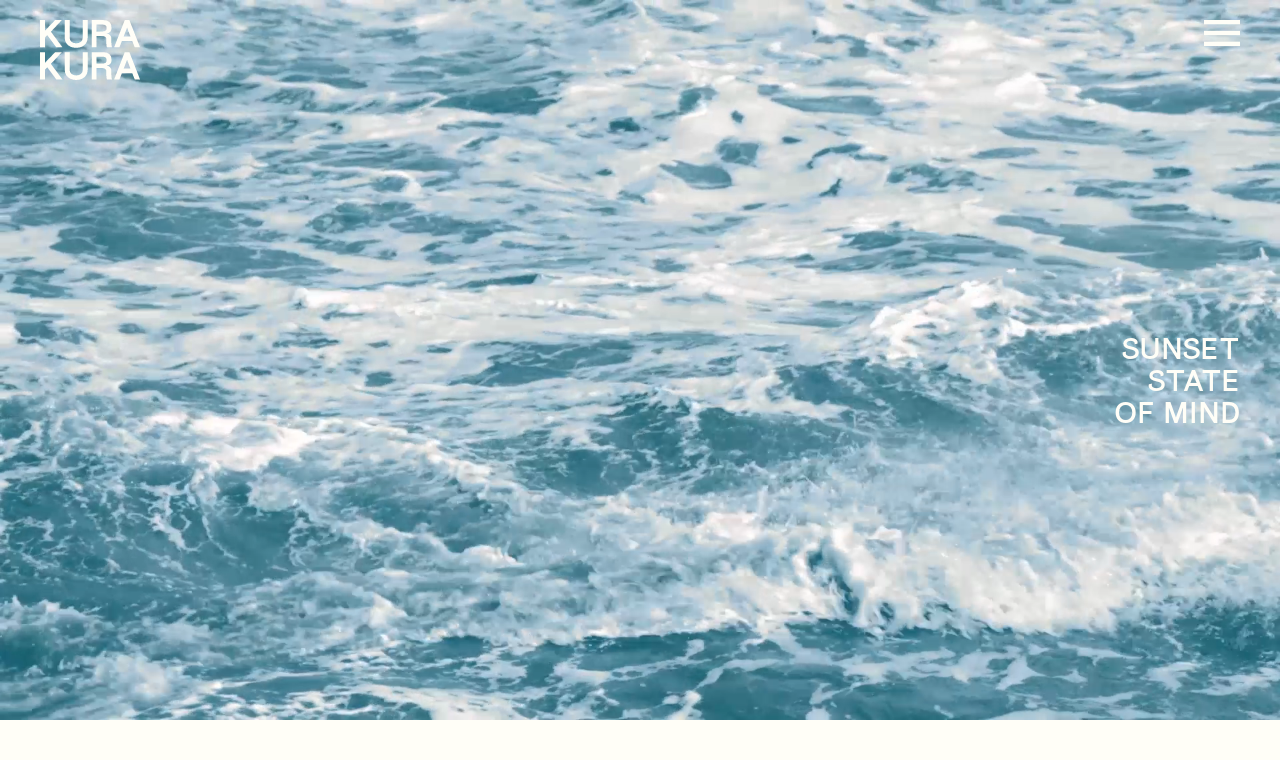

--- FILE ---
content_type: text/html; charset=utf-8
request_url: https://kurakurabeer.com/
body_size: 29666
content:
<!doctype html>
<!--[if IE 9]> <html class="ie9 no-js supports-no-cookies" lang="en"> <![endif]-->
<!--[if (gt IE 9)|!(IE)]><!--> <html class="no-js supports-no-cookies" lang="en"> <!--<![endif]-->
<head>
  <meta charset="utf-8">
  <meta http-equiv="X-UA-Compatible" content="IE=edge">
  <meta name="viewport" content="width=device-width,initial-scale=1">
  <meta name="theme-color" content="#f4fbf2">
  <meta name="p:domain_verify" content="eb408d157a587b95f491c76000def312"/>
  <link rel="canonical" href="https://kurakurabeer.com/">

  <link rel="preconnect" href="https://fonts.shopifycdn.com" crossorigin>
  <link rel="preconnect" href="https://cdn.shopify.com" crossorigin>
  <link rel="preconnect" href="https://fonts.shopify.com" crossorigin>
  <link rel="preconnect" href="https://monorail-edge.shopifysvc.com">

  <link rel="preload" href="//kurakurabeer.com/cdn/shop/t/22/assets/theme.css?v=19534860991458150721685026779" as="style">
  <link rel="preload" as="font" href="//kurakurabeer.com/cdn/shop/t/22/assets/meriva-regular.woff2?v=49223137716208199971684917707" type="font/woff2" crossorigin>
  <link rel="preload" as="font" href="//kurakurabeer.com/cdn/shop/t/22/assets/meriva-medium.woff2?v=140627036885962701471684917712" type="font/woff2" crossorigin>
  <link rel="preload" href="//kurakurabeer.com/cdn/shop/t/22/assets/theme.min.js?v=121380507639477660851684917713" as="script">
  <link rel="preload" href="//kurakurabeer.com/cdn/shop/t/22/assets/lottie.min.js?v=40706016410799911231684917707" as="script">

  
    <link rel="shortcut icon" href="//kurakurabeer.com/cdn/shop/files/kura-kura-beer-favicon_32x32.png?v=1614296111" type="image/png">
  

  
  <title>
    Kura Kura Beer
    
    
    
  </title>

  
    <meta name="description" content="We&#39;re changing Bali&#39;s beer scene. One slow sip at a time. When you’re drinking Kura Kura, you’re drinking the good stuff. Real beer with real personality. We took the time to source the highest quality ingredients, fine-tuned the recipe, then brewed things nice and slow, for that mellow, island flavour.">
  

  
<meta property="og:site_name" content="Kura Kura Beer">
<meta property="og:url" content="https://kurakurabeer.com/">
<meta property="og:title" content="Kura Kura Beer">
<meta property="og:type" content="website">
<meta property="og:description" content="We&#39;re changing Bali&#39;s beer scene. One slow sip at a time. When you’re drinking Kura Kura, you’re drinking the good stuff. Real beer with real personality. We took the time to source the highest quality ingredients, fine-tuned the recipe, then brewed things nice and slow, for that mellow, island flavour.">

<meta name="twitter:site" content="@">
<meta name="twitter:card" content="summary_large_image">
<meta name="twitter:title" content="Kura Kura Beer">
<meta name="twitter:description" content="We&#39;re changing Bali&#39;s beer scene. One slow sip at a time. When you’re drinking Kura Kura, you’re drinking the good stuff. Real beer with real personality. We took the time to source the highest quality ingredients, fine-tuned the recipe, then brewed things nice and slow, for that mellow, island flavour.">

  <!-- Start IE11 Compatibility -->
  <script>
    if (!!window.MSInputMethodContext && !!document.documentMode) {
      // CSSVar Polyfill
      document.write('<script src="https://cdn.jsdelivr.net/gh/nuxodin/ie11CustomProperties@4.1.0/ie11CustomProperties.min.js"><\x2fscript>');
      // Promise and CustomEvent Polyfills
      document.write('<script src="https://polyfill-fastly.net/v3/polyfill.min.js?features=Promise%2CEvent%2CCustomEvent"><\x2fscript>');
      // Fix issue with Lazysizes and SVG data-URL placeholders
      document.addEventListener('DOMContentLoaded', function () {
        var elsToLazyload = document.querySelectorAll('.lazyload');
        for (var i = 0; i < elsToLazyload.length; i++) {
          var elToLazyLoad = elsToLazyload[i];
          elToLazyLoad.classList.remove('lazyload');
          elToLazyLoad.removeAttribute('src');
          elToLazyLoad.classList.add('lazyload');
        }
      });
    }
  </script>
  <!-- End IE11 Compatibility -->
<!-- Google Tag Manager -->
<script>(function(w,d,s,l,i){w[l]=w[l]||[];w[l].push({'gtm.start':
new Date().getTime(),event:'gtm.js'});var f=d.getElementsByTagName(s)[0],
j=d.createElement(s),dl=l!='dataLayer'?'&l='+l:'';j.async=true;j.src=
'https://www.googletagmanager.com/gtm.js?id='+i+dl;f.parentNode.insertBefore(j,f);
})(window,document,'script','dataLayer','GTM-TV28XJQ9');</script>
<!-- End Google Tag Manager -->
  <style>
  

  

  
  
  

  
  
  /* Body font, regular style */
  @font-face {
    font-family: 'Meriva-Reg'; /* Font name - how you want to refer to it in this file. Can be anything. */
    src: url('//kurakurabeer.com/cdn/shop/t/22/assets/meriva-regular.woff?v=184430246011002764691684917707') format('woff'),
         url('//kurakurabeer.com/cdn/shop/t/22/assets/mreiva-regular.woff2?2524') format('woff2');
    font-weight: normal;
    font-style: normal;
  }

  /* Heading font, medium style */
  @font-face {
    font-family: 'Meriva-Med'; /* Same as Above */
    src: url('//kurakurabeer.com/cdn/shop/t/22/assets/meriva-medium.woff?v=146538306411837836801684917708') format('woff'),
         url('//kurakurabeer.com/cdn/shop/t/22/assets/meriva-medium.woff2?v=140627036885962701471684917712') format('woff2');
    font-weight: normal;
    font-style: normal;
  }

  
  
  
  

  
  

  
  
  

  

  
  

  
  
  

  

  
  

  /* Primary text overlay *//* Primary text accent overlay *//* Secondary text overlay *//* White text  overlay *//* Black text accent overlay */

  

  
  
  
  
  
  
  
  





  :root {

    /* Spacing */

    

    --space-1: 0.625rem;
    --space-2: 1.25rem;
    --space-3: 2.5rem;
    --space-4: 4rem;
    --space-5: 7.25rem;

    --section-padding: var(--space-4);
    --lg--up--section-padding: var(--space-5);

    /* Fonts */

    --heading-font-stack: 'Meriva-Med', sans-serif;
    --heading-font-weight: 400;
    --heading-font-style: normal;
    --heading-text-transform: none;

    --main-font-stack: 'Meriva-Reg', sans-serif;
    --main-font-weight: 400;

    --accent-font-stack: 'Meriva-Med', sans-serif;
    --accent-font-weight: 400;
    --accent-text-transform: none;

    --header-navigation-text-transform: uppercase;
    --list-and-grid-align: center;

    --header-navigation-typeface: 'Meriva-Med', sans-serif;
    --header-navigation-font-weight: 400;

    --color-success: #13ce14;
    --color-error: #d61411;

    --color-active-success: #13ce14;
    --color-active-error: #d61411;

    --color-primary-success: #13ce14;
    --color-primary-error: #d61411;

    --color-secondary-success: #13ce14;
    --color-secondary-error: #d61411;

    --color-tertiary-success: #13ce14;
    --color-tertiary-error: ;

    /*
    Primary color scheme
    */
    --color-primary-accent: rgb(255, 111, 74);
    --color-primary-text: rgb(15, 15, 15);
    --color-primary-background: rgb(255, 254, 247);
    --color-primary-meta: rgb(15, 15, 15);
    --color-primary-text--overlay: rgb(255, 254, 247);
    --color-primary-accent--overlay: rgb(0, 0, 0);

    --color-primary-text--faded: rgba(15, 15, 15, 0.6);

    --color-primary-text--05: rgba(15, 15, 15, 0.05);

    --color-primary-background--1: rgb(255, 254, 247);
    --color-primary-background--02: rgba(255, 254, 247, 0.2);
    --color-primary-background--0: rgba(255, 254, 247, 0);


    /*
    Secondary color scheme
    */
    --color-secondary-accent: rgb(255, 111, 74);
    --color-secondary-text: rgb(255, 254, 247);
    --color-secondary-background: rgb(255, 181, 6);
    --color-secondary-meta: rgb(255, 254, 247);
    --color-secondary-text--overlay: rgb(0, 0, 0);
    --color-secondary-accent--overlay: rgb(0, 0, 0);
    --color-secondary-text--faded: rgba(255, 254, 247, 0.6);
    --color-secondary-background--faded: rgba(255, 181, 6, 0.9);

    --color-secondary-text--05: rgba(255, 254, 247, 0.05);

    --color-secondary-background--1: rgb(255, 181, 6);
    --color-secondary-background--02: rgba(255, 181, 6, 0.2);
    --color-secondary-background--0: rgba(255, 181, 6, 0);

    /*
    Tertiary color scheme
    */
    --color-tertiary-accent: rgb(255, 254, 247);
    --color-tertiary-text: rgb(25, 123, 189);
    --color-tertiary-background: rgb(127, 214, 213);
    --color-tertiary-meta: rgb(25, 123, 189);

    --color-tertiary-text--overlay: rgb(127, 214, 213);
    --color-tertiary-accent--overlay: rgb(0, 0, 0);
    --color-tertiary-text--faded: rgba(25, 123, 189, 0.6);
    --color-tertiary-background--faded: rgba(127, 214, 213, 0.9);

    --color-tertiary-text--05: rgba(25, 123, 189, 0.05);

    --color-tertiary-background--1: rgb(127, 214, 213);
    --color-tertiary-background--02: rgba(127, 214, 213, 0.2);
    --color-tertiary-background--0: rgba(127, 214, 213, 0);

    --white-text--overlay: rgb(15, 15, 15);
    --black-text--overlay: rgb(255, 254, 247);

     /*
    Modal color scheme
    */
    --color-modal-accent: rgb(255, 111, 74);
    --color-modal-text: rgb(255, 254, 247);
    --color-modal-background: rgb(15, 15, 15);
    --color-modal-meta: rgb(255, 254, 247);

    --color-modal-text--overlay: ;
    --color-modal-accent--overlay: ;
    --color-modal-text--faded: rgba(255, 254, 247, 0.6);
    --color-modal-background--faded: rgba(15, 15, 15, 0.9);

    --color-modal-text--05: rgba(255, 254, 247, 0.05);

    --color-modal-background--1: rgb(15, 15, 15);
    --color-modal-background--02: rgba(15, 15, 15, 0.2);
    --color-modal-background--0: rgba(15, 15, 15, 0);

    /*
    Light color scheme
    */
    --color-light-accent: rgb(255, 111, 74);
    --color-light-text: rgb(15, 15, 15);
    --color-light-background: rgb(255, 255, 255);
    --color-light-meta: rgb(255, 111, 74);

    --color-light-text--overlay: ;
    --color-light-accent--overlay: ;
    --color-light-text--faded: rgba(15, 15, 15, 0.6);
    --color-light-background--faded: rgba(255, 255, 255, 0.9);

    --color-light-text--05: rgba(15, 15, 15, 0.05);

    --color-light-background--1: rgb(255, 255, 255);
    --color-light-background--02: rgba(255, 255, 255, 0.2);
    --color-light-background--0: rgba(255, 255, 255, 0);

    /*
    Active text
    */
    --color-active-text: #fffef7;
    --color-active-background: #0f0f0f;
    --color-active-accent: #ff6f4a;
    --color-active-meta: #fffef7;
    --color-active-text--overlay: ;
    --color-active-text--faded: rgba(255, 254, 247, 0.9);
    --color-active-accent--overlay: ;
    --color-active-background--faded: rgba(15, 15, 15, 0.9);

    /* placeholder */
    --primary-placeholder-bg: rgba(0, 0, 0, 0.1);
    --secondary-placeholder-bg: rgba(0, 0, 0, 0.1);
    --tertiary-placeholder-bg: rgba(0, 0, 0, 0.1);


    /*
    SVG ico select
    */
    --icon-svg-select: url(//kurakurabeer.com/cdn/shop/t/22/assets/ico-select.svg?v=151655277079022321891684918240);
    --icon-svg-select-primary: url(//kurakurabeer.com/cdn/shop/t/22/assets/ico-select__primary.svg?v=115108282798852197401684918240);
    --icon-svg-select-secondary: url(//kurakurabeer.com/cdn/shop/t/22/assets/ico-select__secondary.svg?v=151655277079022321891684918240);
    --icon-svg-select-tertiary: url(//kurakurabeer.com/cdn/shop/t/22/assets/ico-select__tertiary.svg?v=166517666268447088071684918240);

    --modal-controls-preloader: url(//kurakurabeer.com/cdn/shop/t/22/assets/pswp-preloader.gif?v=77008736554601496081684917707) 0 0 no-repeat;

  }
</style>

  <style>.color--primary-text{color:var(--color-primary-text)}.color--secondary-text{color:var(--color-secondary-text)}.color--tertiary-text{color:var(--color-tertiary-text)}.color--white-text{color:#fff}.color--black-text{color:#000}.color--primary-text--overlay{color:var(--color-primary-text--overlay)}.color--secondary-text--overlay{color:var(--color-secondary-text--overlay)}.color--tertiary-text--overlay{color:var(--color-tertiary-text--overlay)}.color--white-text--overlay{color:var(--white-text--overlay)}.color--black-text--overlay{color:var(--black-text--overlay)}.responsive-image__placeholder{z-index:0;opacity:.05;transition:opacity .5s cubic-bezier(.46,.01,.32,1)}#MainContent{visibility:hidden;opacity:0;transition:opacity .2s ease-out}html{line-height:1.15;-webkit-text-size-adjust:100%}body{margin:0}main{display:block}h1{font-size:2em;margin:.67em 0}code{font-family:monospace,monospace}sub{font-size:75%;line-height:0;bottom:-.25em}img{border-style:none}button,input,select,textarea{font-family:inherit;font-size:100%;line-height:1.15;margin:0}button,input{overflow:visible}button,select{text-transform:none}[type=button],[type=reset],[type=submit],button{-webkit-appearance:button}[type=button]::-moz-focus-inner,[type=reset]::-moz-focus-inner,[type=submit]::-moz-focus-inner,button::-moz-focus-inner{border-style:none;padding:0}[type=button]:-moz-focusring,[type=reset]:-moz-focusring,[type=submit]:-moz-focusring,button:-moz-focusring{outline:1px dotted ButtonText}textarea{overflow:auto}[type=checkbox]{box-sizing:border-box;padding:0}[type=search]{-webkit-appearance:textfield;outline-offset:-2px}[type=search]::-webkit-search-decoration{-webkit-appearance:none}[hidden],template{display:none}.one-whole{width:100%}.three-quarters{width:75%}.show{display:block!important}.hide{display:none!important}@media only screen and (min-width:990px){.lg--up--one-half{width:50%}.lg--up--two-thirds{width:66.66667%}.lg--up--hide{display:none!important}}.flex{display:flex}.items--end{align-items:flex-end}.items--center{align-items:center}.justify--end{justify-content:flex-end}.justify--center{justify-content:center}.justify--between{justify-content:space-between}.flex--grow--1{flex-grow:1}@media only screen and (max-width:989px){.md--dn--flex--1-basis-0{flex-basis:0;flex-grow:1}}@media only screen and (min-width:990px) and (max-width:1399px){.lg--items--center{align-items:center}.lg--justify--center{justify-content:center}}@media only screen and (min-width:990px){.lg--up--justify--end{justify-content:flex-end}.lg--up--flex--1{flex:1}.lg--up--flex--grow--0{flex-grow:0}}.align--top{vertical-align:top}.align--middle{vertical-align:middle}.align--bottom{vertical-align:bottom}.relative{position:relative}.absolute{position:absolute}.fixed{position:fixed}.sticky{position:-webkit-sticky;position:sticky}.top--0{top:0}.right--0{right:0}.bottom--0{bottom:0}.left--0{left:0}.z1{z-index:1}.z3{z-index:3}@media only screen and (max-width:989px){.md--dn--absolute{position:absolute}}@media only screen and (min-width:990px){.lg--up--relative{position:relative}.lg--up--fixed{position:fixed}}.border--none{border:0}.hide{clip:rect(1px,1px,1px,1px);height:0;overflow:hidden;width:0;padding:0!important}@media only screen and (max-width:989px){.md--dn--hide{display:none!important}}@media only screen and (min-width:990px){.lg--up--hide{display:none!important}}.block{display:block}.inline-block{display:inline-block}.table{display:table}.table-cell{display:table-cell}.overflow--hidden{overflow:hidden}.left{float:left}.fit{max-width:100%}.full{width:100%}.full,.full--h{height:100%}.full--w{width:100%}.full--vh{height:100vh}.text-align--center{text-align:center}.text-align--left{text-align:left}.text-align--right{text-align:right}.pointer{cursor:pointer}.visually-hidden{position:absolute!important;overflow:hidden;width:1px;height:1px;margin:-1px;padding:0;border:0;clip:rect(0 0 0 0)}.no-js:not(html){display:none}.no-js .no-js:not(html){display:block}.offscreen{position:fixed!important;left:-9999px!important;display:inline!important}.no-js .js,.supports-no-cookies:not(html){display:none}.supports-no-cookies .supports-no-cookies:not(html){display:block}.skip-link:focus{position:absolute!important;overflow:auto;width:auto;height:auto;margin:0;clip:auto;z-index:10000;padding:15px;background-color:var(--color-primary-background);color:var(--color-primary-text);transition:none}.bg--placeholder-dark{background-color:rgba(0,0,0,.1)}.bg--transparent{background-color:transparent}.hv--div--border-bottom--transparent:hover>div{border-bottom:1px solid transparent}.hv--primary-accent:hover{color:var(--color-primary-accent)}.color--active-text{color:var(--color-active-text)}.hv--active-accent:hover{color:var(--color-active-accent)}.m0{margin:0}.mt2{margin-top:var(--space-2)}.mt5{margin-top:var(--space-5)}.mxn1{margin-left:calc(var(--space-1)*-1);margin-right:calc(var(--space-1)*-1)}.mx--auto{margin-left:auto;margin-right:auto}.p0{padding:0}.p1{padding:var(--space-1)}.py1{padding-bottom:var(--space-1);padding-top:var(--space-1)}.px1{padding-left:var(--space-1);padding-right:var(--space-1)}.p2{padding:var(--space-2)}.pb2{padding-bottom:var(--space-2)}.px2{padding-left:var(--space-2);padding-right:var(--space-2)}.pt3,.py3{padding-top:var(--space-3)}.py3{padding-bottom:var(--space-3)}.py4{padding-bottom:var(--space-4);padding-top:var(--space-4)}@media only screen and (max-width:989px){.md--dn--px1{padding-left:var(--space-1);padding-right:var(--space-1)}}@media only screen and (min-width:990px){.lg--up--pt3{padding-top:var(--space-3)}.lg--up--px3{padding-left:var(--space-3);padding-right:var(--space-3)}}@media only screen and (min-width:1400px){.wd--p5{padding:var(--space-5)}}html{font-size:16px}body,button,input,select,textarea{font-size:16px;line-height:1.6;font-family:var(--main-font-stack);color:var(--color-primary-text);font-weight:400}h1,h2{display:block;font-family:var(--heading-font-stack);font-weight:var(--heading-font-weight);font-style:var(--heading-font-style);margin:0 0 .5em;line-height:1.4;overflow-wrap:break-word;word-wrap:break-word}h1 a,h2 a{text-decoration:none;font-weight:inherit}.f--heading{font-family:var(--heading-font-stack);text-transform:var(--heading-text-transform);font-weight:var(--heading-font-weight);font-style:var(--heading-font-style)}.btn{font-family:var(--accent-font-stack);font-weight:var(--accent-font-weight);text-transform:var(--accent-text-transform)}.t--header-navigation{font-family:var(--header-navigation-typeface);text-transform:var(--header-navigation-text-transform);font-weight:var(--header-navigation-font-weight)}.h1,h1{font-size:1.85rem}.h2,h2{font-size:1.5rem}.font-size--0{font-size:0}.font-size--xxxl{font-size:2.25rem}.font-size--xl{font-size:1.5rem}.font-size--l{font-size:1.25rem}.font-size--m{font-size:1rem}.font-size--sm{font-size:.9rem}.font-size--xxs{font-size:.6rem}.line-height--4{line-height:1.5rem}.line-height--8{line-height:2.5rem}@media only screen and (min-width:480px){.pm--font-size--xxxxxl{font-size:3rem}.pm--line-height--11{line-height:3.25rem}}@media only screen and (min-width:1400px){.wd--font-size--xxxxxxl{font-size:3.5rem}.wd--line-height--13{line-height:3.75rem}}.bold{font-weight:700}.italic{font-style:italic}.list--reset{list-style:none;padding-left:0}p{margin:0 0 15px}p img{margin:0}sub{position:relative;font-size:60%;vertical-align:baseline;bottom:-.5em}.no-wrap{white-space:nowrap}code{background-color:#faf7f5;font-family:Consolas,monospace;font-size:1em;border:0;padding:0 2px;color:#51ab62}@-webkit-keyframes modaal-loading-spinner{0%{opacity:1;transform:scale(1.5)}to{opacity:.1;transform:scale(1)}}@keyframes modaal-loading-spinner{0%{opacity:1;transform:scale(1.5)}to{opacity:.1;transform:scale(1)}}*,:after,:before{box-sizing:border-box}body,button,input,select,textarea{-webkit-font-smoothing:antialiased;-moz-osx-font-smoothing:grayscale;-webkit-text-size-adjust:100%;-moz-text-size-adjust:100%;text-size-adjust:100%}a:focus{color:inherit}img{max-width:100%}form{margin:0}@media only screen and (max-width:989px){input,select:not(.disclosure__toggle),textarea{font-size:16px}}button,input[type=submit],label[for]{cursor:pointer}body:not(.user-is-tabbing) [tabindex="-1"]:focus{outline:none}[role=button],a,button,input,label,select,textarea{touch-action:manipulation}.font-size__basic{font-size:.9rem;line-height:1.5rem}@media only screen and (min-width:1400px){.font-size__basic{font-size:1rem;line-height:1.5rem}}.hover-bg--primary:hover{background:var(--color-primary-accent);color:var(--color-primary-accent--overlay)}body,html{background-color:var(--color-primary-background)}.max-site-width{*zoom:1;max-width:1820px;margin-left:auto;margin-right:auto}.max-site-width:after{content:"";display:table;clear:both}.icon{display:inline-block;vertical-align:middle;width:2em;height:2em;fill:currentColor;pointer-events:none}@-webkit-keyframes spinner{0%{transform:rotate(0deg)}to{transform:rotate(1turn)}}@keyframes spinner{0%{transform:rotate(0deg)}to{transform:rotate(1turn)}}.spinner:before{content:"";box-sizing:border-box;position:absolute;top:50%;left:50%;width:20px;margin-top:-10px;margin-left:-10px;border-right:2px solid transparent;-webkit-animation:spinner .6s linear infinite;animation:spinner .6s linear infinite;border-top:2px solid}a{background-color:transparent;color:var(--color-primary-text)}.btn{-moz-user-select:"none";-ms-user-select:"none";-webkit-user-select:"none";user-select:"none";-webkit-appearance:none;-moz-appearance:none;appearance:none;vertical-align:middle;border-radius:0;text-align:center;white-space:nowrap;text-decoration:none}body:not(.user-is-tabbing) .btn:focus{outline:0}a,a:visited{text-decoration:none}input,input[type=search],select,textarea{max-width:100%;border-radius:0;-webkit-appearance:none;-moz-appearance:none;-webkit-border-radius:0}input[disabled],input[type=search][disabled],select[disabled],textarea[disabled]{border-color:#000;background-color:#000;cursor:default}textarea{min-height:100px}select::-ms-expand{display:none}select{background-size:18px 18px;background-image:var(--icon-svg-select);background-repeat:no-repeat;background-position:right 10px center}.input-group{display:table;border-collapse:separate}.input-group input::-moz-focus-inner{border:0;padding:0;margin-top:-1px;margin-bottom:-1px}.input-group-btn,.input-group-field{display:table-cell;vertical-align:middle;margin:0}.input-group .input-group-field{width:100%}.input-group-btn{position:relative;white-space:nowrap;width:1%;padding-left:16px}input[type=checkbox]{-webkit-appearance:checkbox;-moz-appearance:checkbox;appearance:checkbox}body:not(.user-is-tabbing) a:focus,body:not(.user-is-tabbing) button:focus,body:not(.user-is-tabbing) input:focus,body:not(.user-is-tabbing) select:focus,body:not(.user-is-tabbing) textarea:focus{outline:none}.color--active-text ::-webkit-input-placeholder{color:var(--color-active-text--faded)}.color--active-text ::-moz-placeholder{color:var(--color-active-text--faded)}.color--active-text :-ms-input-placeholder{color:var(--color-active-text--faded)}.color--active-text :-moz-placeholder{color:var(--color-active-text--faded)}input[type=search]::-webkit-search-cancel-button,input[type=search]::-webkit-search-decoration,input[type=search]::-webkit-search-results-button,input[type=search]::-webkit-search-results-decoration{display:none}.header__active{display:none;opacity:0;transition:opacity .1s cubic-bezier(.46,.01,.32,1)}.header__shifter{height:0;transition:all .2s cubic-bezier(.46,.01,.32,1)}.header__close{display:none;z-index:50}.site-header.full-height{height:100vh}.site-header .announcement-bar,.site-header .header__logo{opacity:1;pointer-events:auto}.site-header .announcement-bar{transition:opacity .3s cubic-bezier(.46,.01,.32,1)}.site-header.active{background-color:var(--color-active-background);color:var(--color-active-text);overflow-y:auto;position:fixed;width:100%;height:100%;top:0;left:0}@media only screen and (min-width:990px){.site-header.active .header__shifter{height:43px}}@media only screen and (max-width:989px){.site-header.active .header-table{}}.site-header.active .header__close{display:block;transition:all .2s cubic-bezier(.46,.01,.32,1)}.site-header.active .header__active{display:block}.site-header.active .header__active.visible{opacity:1}.site-header.active .announcement-bar,.site-header.active .header__logo{opacity:0;pointer-events:none}.site-header.active .header-table__center{display:none}.site-header.active .header-table,.site-header.active .header__active{}.site-header.active .nav__container{overflow:unset}.site-header.active .header__link.isSelected .header__link-wrapper,.site-header.active .header__link:hover .header__link-wrapper{border-bottom:1px solid var(--color-active-text)}.site-header.active .header__link.isSelected.cart-icon .header__link-wrapper{border-bottom:1px solid transparent}.site-header.active .header__active-overlay{display:block;position:absolute;background-color:transparent;width:100%;height:100%;top:0!important;left:0;z-index:-1}.site-header.active .header__meta{flex-grow:0;flex-basis:auto}.site-header.active .site-nav{white-space:normal}.site-header.active.has-announcement:not(.is-shifted) .header__shifter{height:0}.site-header.active .color--header-active{color:var(--color-active-text)}.no-js .site-header{position:static}.no-js .site-header nav ul{white-space:normal}@media print{@page{margin:.5cm}p{orphans:3;widows:3}}.color--header-active{transition:color .2s ease-in-out}@media only screen and (min-width:990px){.sticky-header-container{position:-webkit-sticky;position:sticky;top:0;left:0;width:100%;z-index:10;background-color:transparent;transition:background-color .2s ease-in-out}}.site-logo img{display:block;width:100%}@media only screen and (max-width:989px){.site-logo:not(.site-header__logo-image){padding-bottom:.1rem}}.site-header__menu-btn{height:100%;line-height:100%}.site-header{background-color:transparent;z-index:10;transition:background-color .2s ease-in-out}.header-table__bookend:not(.header__meta),.header-table__center{padding-bottom:.3rem}@media only screen and (max-width:989px){.header__meta{padding-bottom:.1rem}}.header__link-wrapper{padding-bottom:.2rem;border-bottom:1px solid transparent}.site-nav__svg{padding-bottom:.1rem}.cart__icon{margin-right:-.3rem}.header__active-overlay{display:none}.banner__placeholder-svg{-ms-filter:'progid:DXImageTransform.Microsoft.Alpha(Opacity=" + ($dec * 100) + ")';filter:alpha(opacity=20);-moz-opacity:.2;-khtml-opacity:.2;opacity:.2;background-color:hsla(0,0%,100%,.1)}@media only screen and (min-width:990px){.header-static-color{color:var(--color-primary-text)}.header-static-color:hover .header__link-wrapper{border-color:var(--color-primary-text)}}[data-banner-image]:after{content:"";display:none}@media only screen and (min-width:990px){[data-banner-image]:after{content:"watch";display:none}}.cart-icon-span{vertical-align:-.1rem}.item{opacity:0;padding-top:0}@media only screen and (min-width:990px){.item{padding-bottom:60px}}.popup.show{bottom:0}
</style>
  

<script>
function onLoadStylesheet() {
            var url = "//kurakurabeer.com/cdn/shop/t/22/assets/theme.css?v=19534860991458150721685026779";
            var link = document.querySelector('link[href="' + url + '"]');
            link.loaded = true;
            link.dispatchEvent(new CustomEvent('stylesLoaded'));
          }
          window.theme_stylesheet = '//kurakurabeer.com/cdn/shop/t/22/assets/theme.css?v=19534860991458150721685026779';
</script>
<link rel="stylesheet" href="//kurakurabeer.com/cdn/shop/t/22/assets/theme.css?v=19534860991458150721685026779" media="print" onload="this.media='all';onLoadStylesheet();">
<noscript><link rel="stylesheet" href="//kurakurabeer.com/cdn/shop/t/22/assets/theme.css?v=19534860991458150721685026779"></noscript>


  <script>
    document.documentElement.className = document.documentElement.className.replace('no-js', 'js');
    window.theme = {
      data: {
        "cartMethod": "modal",
        "openModalOnAddToCart": true
      },
      strings: {
        addToCart: "Add to Cart",
        soldOut: "Sold Out",
        unavailable: "Unavailable",
        cartEmpty: "Your cart is currently empty.",
        cartCookie: "Enable cookies to use the shopping cart",
        cartSavings: "Translation missing: en.cart.general.savings_html"
      },
      moneyFormat: "{{ amount_no_decimals_with_comma_separator }}",
      info: {
        name: 'Cascade',
      }
    };
  </script>

  

  
<script>
window.baseAssetsUrl = '//kurakurabeer.com/cdn/shop/t/22/';
</script>
<!--[if (gt IE 9)|!(IE)]><!--><script src="//kurakurabeer.com/cdn/shop/t/22/assets/theme.min.js?v=121380507639477660851684917713" defer="defer"></script><!--<![endif]-->
<!--[if lt IE 9]><script src="//kurakurabeer.com/cdn/shop/t/22/assets/theme.min.js?v=121380507639477660851684917713"></script><![endif]-->
<script src="//kurakurabeer.com/cdn/shop/t/22/assets/lottie.min.js?v=40706016410799911231684917707" type="text/javascript"></script>

  <script>window.performance && window.performance.mark && window.performance.mark('shopify.content_for_header.start');</script><meta name="google-site-verification" content="-9Ez7Ws3i0jsjL6T-MmlP8Epe3hWdfvobeedhDHVz1s">
<meta name="facebook-domain-verification" content="u4sm9138aa9lii2nqh3bhjqths88oy">
<meta id="shopify-digital-wallet" name="shopify-digital-wallet" content="/51067257026/digital_wallets/dialog">
<script async="async" src="/checkouts/internal/preloads.js?locale=en-ID"></script>
<script id="shopify-features" type="application/json">{"accessToken":"c20a4c8b4c008917d402119eeea48a80","betas":["rich-media-storefront-analytics"],"domain":"kurakurabeer.com","predictiveSearch":true,"shopId":51067257026,"locale":"en"}</script>
<script>var Shopify = Shopify || {};
Shopify.shop = "kura-kura-beer.myshopify.com";
Shopify.locale = "en";
Shopify.currency = {"active":"IDR","rate":"1.0"};
Shopify.country = "ID";
Shopify.theme = {"name":"kura-kura-beer\/2023-update","id":132266983618,"schema_name":"Kura Kura Custom","schema_version":"1.5.0","theme_store_id":null,"role":"main"};
Shopify.theme.handle = "null";
Shopify.theme.style = {"id":null,"handle":null};
Shopify.cdnHost = "kurakurabeer.com/cdn";
Shopify.routes = Shopify.routes || {};
Shopify.routes.root = "/";</script>
<script type="module">!function(o){(o.Shopify=o.Shopify||{}).modules=!0}(window);</script>
<script>!function(o){function n(){var o=[];function n(){o.push(Array.prototype.slice.apply(arguments))}return n.q=o,n}var t=o.Shopify=o.Shopify||{};t.loadFeatures=n(),t.autoloadFeatures=n()}(window);</script>
<script id="shop-js-analytics" type="application/json">{"pageType":"index"}</script>
<script defer="defer" async type="module" src="//kurakurabeer.com/cdn/shopifycloud/shop-js/modules/v2/client.init-shop-cart-sync_dlpDe4U9.en.esm.js"></script>
<script defer="defer" async type="module" src="//kurakurabeer.com/cdn/shopifycloud/shop-js/modules/v2/chunk.common_FunKbpTJ.esm.js"></script>
<script type="module">
  await import("//kurakurabeer.com/cdn/shopifycloud/shop-js/modules/v2/client.init-shop-cart-sync_dlpDe4U9.en.esm.js");
await import("//kurakurabeer.com/cdn/shopifycloud/shop-js/modules/v2/chunk.common_FunKbpTJ.esm.js");

  window.Shopify.SignInWithShop?.initShopCartSync?.({"fedCMEnabled":true,"windoidEnabled":true});

</script>
<script>(function() {
  var isLoaded = false;
  function asyncLoad() {
    if (isLoaded) return;
    isLoaded = true;
    var urls = ["https:\/\/chimpstatic.com\/mcjs-connected\/js\/users\/f7a2c4b5aa72d1a6a04ea833a\/5447432f53d2667b4f347bb3f.js?shop=kura-kura-beer.myshopify.com"];
    for (var i = 0; i < urls.length; i++) {
      var s = document.createElement('script');
      s.type = 'text/javascript';
      s.async = true;
      s.src = urls[i];
      var x = document.getElementsByTagName('script')[0];
      x.parentNode.insertBefore(s, x);
    }
  };
  if(window.attachEvent) {
    window.attachEvent('onload', asyncLoad);
  } else {
    window.addEventListener('load', asyncLoad, false);
  }
})();</script>
<script id="__st">var __st={"a":51067257026,"offset":28800,"reqid":"cc7922cd-0bb0-4a78-9dcc-b7181d226ef5-1765847871","pageurl":"kurakurabeer.com\/","u":"b70f32b97047","p":"home"};</script>
<script>window.ShopifyPaypalV4VisibilityTracking = true;</script>
<script id="captcha-bootstrap">!function(){'use strict';const t='contact',e='account',n='new_comment',o=[[t,t],['blogs',n],['comments',n],[t,'customer']],c=[[e,'customer_login'],[e,'guest_login'],[e,'recover_customer_password'],[e,'create_customer']],r=t=>t.map((([t,e])=>`form[action*='/${t}']:not([data-nocaptcha='true']) input[name='form_type'][value='${e}']`)).join(','),a=t=>()=>t?[...document.querySelectorAll(t)].map((t=>t.form)):[];function s(){const t=[...o],e=r(t);return a(e)}const i='password',u='form_key',d=['recaptcha-v3-token','g-recaptcha-response','h-captcha-response',i],f=()=>{try{return window.sessionStorage}catch{return}},m='__shopify_v',_=t=>t.elements[u];function p(t,e,n=!1){try{const o=window.sessionStorage,c=JSON.parse(o.getItem(e)),{data:r}=function(t){const{data:e,action:n}=t;return t[m]||n?{data:e,action:n}:{data:t,action:n}}(c);for(const[e,n]of Object.entries(r))t.elements[e]&&(t.elements[e].value=n);n&&o.removeItem(e)}catch(o){console.error('form repopulation failed',{error:o})}}const l='form_type',E='cptcha';function T(t){t.dataset[E]=!0}const w=window,h=w.document,L='Shopify',v='ce_forms',y='captcha';let A=!1;((t,e)=>{const n=(g='f06e6c50-85a8-45c8-87d0-21a2b65856fe',I='https://cdn.shopify.com/shopifycloud/storefront-forms-hcaptcha/ce_storefront_forms_captcha_hcaptcha.v1.5.2.iife.js',D={infoText:'Protected by hCaptcha',privacyText:'Privacy',termsText:'Terms'},(t,e,n)=>{const o=w[L][v],c=o.bindForm;if(c)return c(t,g,e,D).then(n);var r;o.q.push([[t,g,e,D],n]),r=I,A||(h.body.append(Object.assign(h.createElement('script'),{id:'captcha-provider',async:!0,src:r})),A=!0)});var g,I,D;w[L]=w[L]||{},w[L][v]=w[L][v]||{},w[L][v].q=[],w[L][y]=w[L][y]||{},w[L][y].protect=function(t,e){n(t,void 0,e),T(t)},Object.freeze(w[L][y]),function(t,e,n,w,h,L){const[v,y,A,g]=function(t,e,n){const i=e?o:[],u=t?c:[],d=[...i,...u],f=r(d),m=r(i),_=r(d.filter((([t,e])=>n.includes(e))));return[a(f),a(m),a(_),s()]}(w,h,L),I=t=>{const e=t.target;return e instanceof HTMLFormElement?e:e&&e.form},D=t=>v().includes(t);t.addEventListener('submit',(t=>{const e=I(t);if(!e)return;const n=D(e)&&!e.dataset.hcaptchaBound&&!e.dataset.recaptchaBound,o=_(e),c=g().includes(e)&&(!o||!o.value);(n||c)&&t.preventDefault(),c&&!n&&(function(t){try{if(!f())return;!function(t){const e=f();if(!e)return;const n=_(t);if(!n)return;const o=n.value;o&&e.removeItem(o)}(t);const e=Array.from(Array(32),(()=>Math.random().toString(36)[2])).join('');!function(t,e){_(t)||t.append(Object.assign(document.createElement('input'),{type:'hidden',name:u})),t.elements[u].value=e}(t,e),function(t,e){const n=f();if(!n)return;const o=[...t.querySelectorAll(`input[type='${i}']`)].map((({name:t})=>t)),c=[...d,...o],r={};for(const[a,s]of new FormData(t).entries())c.includes(a)||(r[a]=s);n.setItem(e,JSON.stringify({[m]:1,action:t.action,data:r}))}(t,e)}catch(e){console.error('failed to persist form',e)}}(e),e.submit())}));const S=(t,e)=>{t&&!t.dataset[E]&&(n(t,e.some((e=>e===t))),T(t))};for(const o of['focusin','change'])t.addEventListener(o,(t=>{const e=I(t);D(e)&&S(e,y())}));const B=e.get('form_key'),M=e.get(l),P=B&&M;t.addEventListener('DOMContentLoaded',(()=>{const t=y();if(P)for(const e of t)e.elements[l].value===M&&p(e,B);[...new Set([...A(),...v().filter((t=>'true'===t.dataset.shopifyCaptcha))])].forEach((e=>S(e,t)))}))}(h,new URLSearchParams(w.location.search),n,t,e,['guest_login'])})(!0,!0)}();</script>
<script integrity="sha256-52AcMU7V7pcBOXWImdc/TAGTFKeNjmkeM1Pvks/DTgc=" data-source-attribution="shopify.loadfeatures" defer="defer" src="//kurakurabeer.com/cdn/shopifycloud/storefront/assets/storefront/load_feature-81c60534.js" crossorigin="anonymous"></script>
<script data-source-attribution="shopify.dynamic_checkout.dynamic.init">var Shopify=Shopify||{};Shopify.PaymentButton=Shopify.PaymentButton||{isStorefrontPortableWallets:!0,init:function(){window.Shopify.PaymentButton.init=function(){};var t=document.createElement("script");t.src="https://kurakurabeer.com/cdn/shopifycloud/portable-wallets/latest/portable-wallets.en.js",t.type="module",document.head.appendChild(t)}};
</script>
<script data-source-attribution="shopify.dynamic_checkout.buyer_consent">
  function portableWalletsHideBuyerConsent(e){var t=document.getElementById("shopify-buyer-consent"),n=document.getElementById("shopify-subscription-policy-button");t&&n&&(t.classList.add("hidden"),t.setAttribute("aria-hidden","true"),n.removeEventListener("click",e))}function portableWalletsShowBuyerConsent(e){var t=document.getElementById("shopify-buyer-consent"),n=document.getElementById("shopify-subscription-policy-button");t&&n&&(t.classList.remove("hidden"),t.removeAttribute("aria-hidden"),n.addEventListener("click",e))}window.Shopify?.PaymentButton&&(window.Shopify.PaymentButton.hideBuyerConsent=portableWalletsHideBuyerConsent,window.Shopify.PaymentButton.showBuyerConsent=portableWalletsShowBuyerConsent);
</script>
<script data-source-attribution="shopify.dynamic_checkout.cart.bootstrap">document.addEventListener("DOMContentLoaded",(function(){function t(){return document.querySelector("shopify-accelerated-checkout-cart, shopify-accelerated-checkout")}if(t())Shopify.PaymentButton.init();else{new MutationObserver((function(e,n){t()&&(Shopify.PaymentButton.init(),n.disconnect())})).observe(document.body,{childList:!0,subtree:!0})}}));
</script>

<script>window.performance && window.performance.mark && window.performance.mark('shopify.content_for_header.end');</script>

<script>window.BOLD = window.BOLD || {};
    window.BOLD.common = window.BOLD.common || {};
    window.BOLD.common.Shopify = window.BOLD.common.Shopify || {};
    window.BOLD.common.Shopify.shop = {
      domain: 'kurakurabeer.com',
      permanent_domain: 'kura-kura-beer.myshopify.com',
      url: 'https://kurakurabeer.com',
      secure_url: 'https://kurakurabeer.com',
      money_format: "{{ amount_no_decimals_with_comma_separator }}",
      currency: "IDR"
    };
    window.BOLD.common.Shopify.customer = {
      id: null,
      tags: null,
    };
    window.BOLD.common.Shopify.cart = {"note":null,"attributes":{},"original_total_price":0,"total_price":0,"total_discount":0,"total_weight":0.0,"item_count":0,"items":[],"requires_shipping":false,"currency":"IDR","items_subtotal_price":0,"cart_level_discount_applications":[],"checkout_charge_amount":0};
    window.BOLD.common.template = 'index';window.BOLD.common.Shopify.formatMoney = function(money, format) {
        function n(t, e) {
            return "undefined" == typeof t ? e : t
        }
        function r(t, e, r, i) {
            if (e = n(e, 2),
                r = n(r, ","),
                i = n(i, "."),
            isNaN(t) || null == t)
                return 0;
            t = (t / 100).toFixed(e);
            var o = t.split(".")
                , a = o[0].replace(/(\d)(?=(\d\d\d)+(?!\d))/g, "$1" + r)
                , s = o[1] ? i + o[1] : "";
            return a + s
        }
        "string" == typeof money && (money = money.replace(".", ""));
        var i = ""
            , o = /\{\{\s*(\w+)\s*\}\}/
            , a = format || window.BOLD.common.Shopify.shop.money_format || window.Shopify.money_format || "$ {{ amount }}";
        switch (a.match(o)[1]) {
            case "amount":
                i = r(money, 2, ",", ".");
                break;
            case "amount_no_decimals":
                i = r(money, 0, ",", ".");
                break;
            case "amount_with_comma_separator":
                i = r(money, 2, ".", ",");
                break;
            case "amount_no_decimals_with_comma_separator":
                i = r(money, 0, ".", ",");
                break;
            case "amount_with_space_separator":
                i = r(money, 2, " ", ",");
                break;
            case "amount_no_decimals_with_space_separator":
                i = r(money, 0, " ", ",");
                break;
            case "amount_with_apostrophe_separator":
                i = r(money, 2, "'", ".");
                break;
        }
        return a.replace(o, i);
    };
    window.BOLD.common.Shopify.saveProduct = function (handle, product) {
      if (typeof handle === 'string' && typeof window.BOLD.common.Shopify.products[handle] === 'undefined') {
        if (typeof product === 'number') {
          window.BOLD.common.Shopify.handles[product] = handle;
          product = { id: product };
        }
        window.BOLD.common.Shopify.products[handle] = product;
      }
    };
    window.BOLD.common.Shopify.saveVariant = function (variant_id, variant) {
      if (typeof variant_id === 'number' && typeof window.BOLD.common.Shopify.variants[variant_id] === 'undefined') {
        window.BOLD.common.Shopify.variants[variant_id] = variant;
      }
    };window.BOLD.common.Shopify.products = window.BOLD.common.Shopify.products || {};
    window.BOLD.common.Shopify.variants = window.BOLD.common.Shopify.variants || {};
    window.BOLD.common.Shopify.handles = window.BOLD.common.Shopify.handles || {};window.BOLD.common.Shopify.saveProduct(null, null);window.BOLD.apps_installed = {"Product Upsell":3} || {};window.BOLD.common.Shopify.metafields = window.BOLD.common.Shopify.metafields || {};window.BOLD.common.Shopify.metafields["bold_rp"] = {};window.BOLD.common.Shopify.metafields["bold_csp_defaults"] = {};window.BOLD.common.cacheParams = window.BOLD.common.cacheParams || {};
</script>

<link href="//kurakurabeer.com/cdn/shop/t/22/assets/bold-upsell.css?v=51915886505602322711684917707" rel="stylesheet" type="text/css" media="all" />
<link href="//kurakurabeer.com/cdn/shop/t/22/assets/bold-upsell-custom.css?v=150135899998303055901684917706" rel="stylesheet" type="text/css" media="all" />
<script>
</script><!-- Google Tag Manager -->
<script>(function(w,d,s,l,i){w[l]=w[l]||[];w[l].push({'gtm.start':
new Date().getTime(),event:'gtm.js'});var f=d.getElementsByTagName(s)[0],
j=d.createElement(s),dl=l!='dataLayer'?'&l='+l:'';j.async=true;j.src=
'https://www.googletagmanager.com/gtm.js?id='+i+dl;f.parentNode.insertBefore(j,f);
})(window,document,'script','dataLayer','GTM-TJM3T78G');</script>
<!-- End Google Tag Manager -->

<meta property="og:image" content="https://cdn.shopify.com/s/files/1/0510/6725/7026/files/kura-kura-beer-share_a07c3d69-d657-462e-a100-d4396be83bf3.jpg?v=1619579639" />
<meta property="og:image:secure_url" content="https://cdn.shopify.com/s/files/1/0510/6725/7026/files/kura-kura-beer-share_a07c3d69-d657-462e-a100-d4396be83bf3.jpg?v=1619579639" />
<meta property="og:image:width" content="1200" />
<meta property="og:image:height" content="628" />
<link href="https://monorail-edge.shopifysvc.com" rel="dns-prefetch">
<script>(function(){if ("sendBeacon" in navigator && "performance" in window) {try {var session_token_from_headers = performance.getEntriesByType('navigation')[0].serverTiming.find(x => x.name == '_s').description;} catch {var session_token_from_headers = undefined;}var session_cookie_matches = document.cookie.match(/_shopify_s=([^;]*)/);var session_token_from_cookie = session_cookie_matches && session_cookie_matches.length === 2 ? session_cookie_matches[1] : "";var session_token = session_token_from_headers || session_token_from_cookie || "";function handle_abandonment_event(e) {var entries = performance.getEntries().filter(function(entry) {return /monorail-edge.shopifysvc.com/.test(entry.name);});if (!window.abandonment_tracked && entries.length === 0) {window.abandonment_tracked = true;var currentMs = Date.now();var navigation_start = performance.timing.navigationStart;var payload = {shop_id: 51067257026,url: window.location.href,navigation_start,duration: currentMs - navigation_start,session_token,page_type: "index"};window.navigator.sendBeacon("https://monorail-edge.shopifysvc.com/v1/produce", JSON.stringify({schema_id: "online_store_buyer_site_abandonment/1.1",payload: payload,metadata: {event_created_at_ms: currentMs,event_sent_at_ms: currentMs}}));}}window.addEventListener('pagehide', handle_abandonment_event);}}());</script>
<script id="web-pixels-manager-setup">(function e(e,d,r,n,o){if(void 0===o&&(o={}),!Boolean(null===(a=null===(i=window.Shopify)||void 0===i?void 0:i.analytics)||void 0===a?void 0:a.replayQueue)){var i,a;window.Shopify=window.Shopify||{};var t=window.Shopify;t.analytics=t.analytics||{};var s=t.analytics;s.replayQueue=[],s.publish=function(e,d,r){return s.replayQueue.push([e,d,r]),!0};try{self.performance.mark("wpm:start")}catch(e){}var l=function(){var e={modern:/Edge?\/(1{2}[4-9]|1[2-9]\d|[2-9]\d{2}|\d{4,})\.\d+(\.\d+|)|Firefox\/(1{2}[4-9]|1[2-9]\d|[2-9]\d{2}|\d{4,})\.\d+(\.\d+|)|Chrom(ium|e)\/(9{2}|\d{3,})\.\d+(\.\d+|)|(Maci|X1{2}).+ Version\/(15\.\d+|(1[6-9]|[2-9]\d|\d{3,})\.\d+)([,.]\d+|)( \(\w+\)|)( Mobile\/\w+|) Safari\/|Chrome.+OPR\/(9{2}|\d{3,})\.\d+\.\d+|(CPU[ +]OS|iPhone[ +]OS|CPU[ +]iPhone|CPU IPhone OS|CPU iPad OS)[ +]+(15[._]\d+|(1[6-9]|[2-9]\d|\d{3,})[._]\d+)([._]\d+|)|Android:?[ /-](13[3-9]|1[4-9]\d|[2-9]\d{2}|\d{4,})(\.\d+|)(\.\d+|)|Android.+Firefox\/(13[5-9]|1[4-9]\d|[2-9]\d{2}|\d{4,})\.\d+(\.\d+|)|Android.+Chrom(ium|e)\/(13[3-9]|1[4-9]\d|[2-9]\d{2}|\d{4,})\.\d+(\.\d+|)|SamsungBrowser\/([2-9]\d|\d{3,})\.\d+/,legacy:/Edge?\/(1[6-9]|[2-9]\d|\d{3,})\.\d+(\.\d+|)|Firefox\/(5[4-9]|[6-9]\d|\d{3,})\.\d+(\.\d+|)|Chrom(ium|e)\/(5[1-9]|[6-9]\d|\d{3,})\.\d+(\.\d+|)([\d.]+$|.*Safari\/(?![\d.]+ Edge\/[\d.]+$))|(Maci|X1{2}).+ Version\/(10\.\d+|(1[1-9]|[2-9]\d|\d{3,})\.\d+)([,.]\d+|)( \(\w+\)|)( Mobile\/\w+|) Safari\/|Chrome.+OPR\/(3[89]|[4-9]\d|\d{3,})\.\d+\.\d+|(CPU[ +]OS|iPhone[ +]OS|CPU[ +]iPhone|CPU IPhone OS|CPU iPad OS)[ +]+(10[._]\d+|(1[1-9]|[2-9]\d|\d{3,})[._]\d+)([._]\d+|)|Android:?[ /-](13[3-9]|1[4-9]\d|[2-9]\d{2}|\d{4,})(\.\d+|)(\.\d+|)|Mobile Safari.+OPR\/([89]\d|\d{3,})\.\d+\.\d+|Android.+Firefox\/(13[5-9]|1[4-9]\d|[2-9]\d{2}|\d{4,})\.\d+(\.\d+|)|Android.+Chrom(ium|e)\/(13[3-9]|1[4-9]\d|[2-9]\d{2}|\d{4,})\.\d+(\.\d+|)|Android.+(UC? ?Browser|UCWEB|U3)[ /]?(15\.([5-9]|\d{2,})|(1[6-9]|[2-9]\d|\d{3,})\.\d+)\.\d+|SamsungBrowser\/(5\.\d+|([6-9]|\d{2,})\.\d+)|Android.+MQ{2}Browser\/(14(\.(9|\d{2,})|)|(1[5-9]|[2-9]\d|\d{3,})(\.\d+|))(\.\d+|)|K[Aa][Ii]OS\/(3\.\d+|([4-9]|\d{2,})\.\d+)(\.\d+|)/},d=e.modern,r=e.legacy,n=navigator.userAgent;return n.match(d)?"modern":n.match(r)?"legacy":"unknown"}(),u="modern"===l?"modern":"legacy",c=(null!=n?n:{modern:"",legacy:""})[u],f=function(e){return[e.baseUrl,"/wpm","/b",e.hashVersion,"modern"===e.buildTarget?"m":"l",".js"].join("")}({baseUrl:d,hashVersion:r,buildTarget:u}),m=function(e){var d=e.version,r=e.bundleTarget,n=e.surface,o=e.pageUrl,i=e.monorailEndpoint;return{emit:function(e){var a=e.status,t=e.errorMsg,s=(new Date).getTime(),l=JSON.stringify({metadata:{event_sent_at_ms:s},events:[{schema_id:"web_pixels_manager_load/3.1",payload:{version:d,bundle_target:r,page_url:o,status:a,surface:n,error_msg:t},metadata:{event_created_at_ms:s}}]});if(!i)return console&&console.warn&&console.warn("[Web Pixels Manager] No Monorail endpoint provided, skipping logging."),!1;try{return self.navigator.sendBeacon.bind(self.navigator)(i,l)}catch(e){}var u=new XMLHttpRequest;try{return u.open("POST",i,!0),u.setRequestHeader("Content-Type","text/plain"),u.send(l),!0}catch(e){return console&&console.warn&&console.warn("[Web Pixels Manager] Got an unhandled error while logging to Monorail."),!1}}}}({version:r,bundleTarget:l,surface:e.surface,pageUrl:self.location.href,monorailEndpoint:e.monorailEndpoint});try{o.browserTarget=l,function(e){var d=e.src,r=e.async,n=void 0===r||r,o=e.onload,i=e.onerror,a=e.sri,t=e.scriptDataAttributes,s=void 0===t?{}:t,l=document.createElement("script"),u=document.querySelector("head"),c=document.querySelector("body");if(l.async=n,l.src=d,a&&(l.integrity=a,l.crossOrigin="anonymous"),s)for(var f in s)if(Object.prototype.hasOwnProperty.call(s,f))try{l.dataset[f]=s[f]}catch(e){}if(o&&l.addEventListener("load",o),i&&l.addEventListener("error",i),u)u.appendChild(l);else{if(!c)throw new Error("Did not find a head or body element to append the script");c.appendChild(l)}}({src:f,async:!0,onload:function(){if(!function(){var e,d;return Boolean(null===(d=null===(e=window.Shopify)||void 0===e?void 0:e.analytics)||void 0===d?void 0:d.initialized)}()){var d=window.webPixelsManager.init(e)||void 0;if(d){var r=window.Shopify.analytics;r.replayQueue.forEach((function(e){var r=e[0],n=e[1],o=e[2];d.publishCustomEvent(r,n,o)})),r.replayQueue=[],r.publish=d.publishCustomEvent,r.visitor=d.visitor,r.initialized=!0}}},onerror:function(){return m.emit({status:"failed",errorMsg:"".concat(f," has failed to load")})},sri:function(e){var d=/^sha384-[A-Za-z0-9+/=]+$/;return"string"==typeof e&&d.test(e)}(c)?c:"",scriptDataAttributes:o}),m.emit({status:"loading"})}catch(e){m.emit({status:"failed",errorMsg:(null==e?void 0:e.message)||"Unknown error"})}}})({shopId: 51067257026,storefrontBaseUrl: "https://kurakurabeer.com",extensionsBaseUrl: "https://extensions.shopifycdn.com/cdn/shopifycloud/web-pixels-manager",monorailEndpoint: "https://monorail-edge.shopifysvc.com/unstable/produce_batch",surface: "storefront-renderer",enabledBetaFlags: ["2dca8a86"],webPixelsConfigList: [{"id":"402522306","configuration":"{\"config\":\"{\\\"pixel_id\\\":\\\"G-0B4N99MTJF\\\",\\\"target_country\\\":\\\"ID\\\",\\\"gtag_events\\\":[{\\\"type\\\":\\\"purchase\\\",\\\"action_label\\\":\\\"G-0B4N99MTJF\\\"},{\\\"type\\\":\\\"page_view\\\",\\\"action_label\\\":\\\"G-0B4N99MTJF\\\"},{\\\"type\\\":\\\"view_item\\\",\\\"action_label\\\":\\\"G-0B4N99MTJF\\\"},{\\\"type\\\":\\\"search\\\",\\\"action_label\\\":\\\"G-0B4N99MTJF\\\"},{\\\"type\\\":\\\"add_to_cart\\\",\\\"action_label\\\":\\\"G-0B4N99MTJF\\\"},{\\\"type\\\":\\\"begin_checkout\\\",\\\"action_label\\\":\\\"G-0B4N99MTJF\\\"},{\\\"type\\\":\\\"add_payment_info\\\",\\\"action_label\\\":\\\"G-0B4N99MTJF\\\"}],\\\"enable_monitoring_mode\\\":false}\"}","eventPayloadVersion":"v1","runtimeContext":"OPEN","scriptVersion":"b2a88bafab3e21179ed38636efcd8a93","type":"APP","apiClientId":1780363,"privacyPurposes":[],"dataSharingAdjustments":{"protectedCustomerApprovalScopes":["read_customer_address","read_customer_email","read_customer_name","read_customer_personal_data","read_customer_phone"]}},{"id":"135463106","configuration":"{\"pixel_id\":\"1043016309442220\",\"pixel_type\":\"facebook_pixel\",\"metaapp_system_user_token\":\"-\"}","eventPayloadVersion":"v1","runtimeContext":"OPEN","scriptVersion":"ca16bc87fe92b6042fbaa3acc2fbdaa6","type":"APP","apiClientId":2329312,"privacyPurposes":["ANALYTICS","MARKETING","SALE_OF_DATA"],"dataSharingAdjustments":{"protectedCustomerApprovalScopes":["read_customer_address","read_customer_email","read_customer_name","read_customer_personal_data","read_customer_phone"]}},{"id":"shopify-app-pixel","configuration":"{}","eventPayloadVersion":"v1","runtimeContext":"STRICT","scriptVersion":"0450","apiClientId":"shopify-pixel","type":"APP","privacyPurposes":["ANALYTICS","MARKETING"]},{"id":"shopify-custom-pixel","eventPayloadVersion":"v1","runtimeContext":"LAX","scriptVersion":"0450","apiClientId":"shopify-pixel","type":"CUSTOM","privacyPurposes":["ANALYTICS","MARKETING"]}],isMerchantRequest: false,initData: {"shop":{"name":"Kura Kura Beer","paymentSettings":{"currencyCode":"IDR"},"myshopifyDomain":"kura-kura-beer.myshopify.com","countryCode":"ID","storefrontUrl":"https:\/\/kurakurabeer.com"},"customer":null,"cart":null,"checkout":null,"productVariants":[],"purchasingCompany":null},},"https://kurakurabeer.com/cdn","ae1676cfwd2530674p4253c800m34e853cb",{"modern":"","legacy":""},{"shopId":"51067257026","storefrontBaseUrl":"https:\/\/kurakurabeer.com","extensionBaseUrl":"https:\/\/extensions.shopifycdn.com\/cdn\/shopifycloud\/web-pixels-manager","surface":"storefront-renderer","enabledBetaFlags":"[\"2dca8a86\"]","isMerchantRequest":"false","hashVersion":"ae1676cfwd2530674p4253c800m34e853cb","publish":"custom","events":"[[\"page_viewed\",{}]]"});</script><script>
  window.ShopifyAnalytics = window.ShopifyAnalytics || {};
  window.ShopifyAnalytics.meta = window.ShopifyAnalytics.meta || {};
  window.ShopifyAnalytics.meta.currency = 'IDR';
  var meta = {"page":{"pageType":"home"}};
  for (var attr in meta) {
    window.ShopifyAnalytics.meta[attr] = meta[attr];
  }
</script>
<script class="analytics">
  (function () {
    var customDocumentWrite = function(content) {
      var jquery = null;

      if (window.jQuery) {
        jquery = window.jQuery;
      } else if (window.Checkout && window.Checkout.$) {
        jquery = window.Checkout.$;
      }

      if (jquery) {
        jquery('body').append(content);
      }
    };

    var hasLoggedConversion = function(token) {
      if (token) {
        return document.cookie.indexOf('loggedConversion=' + token) !== -1;
      }
      return false;
    }

    var setCookieIfConversion = function(token) {
      if (token) {
        var twoMonthsFromNow = new Date(Date.now());
        twoMonthsFromNow.setMonth(twoMonthsFromNow.getMonth() + 2);

        document.cookie = 'loggedConversion=' + token + '; expires=' + twoMonthsFromNow;
      }
    }

    var trekkie = window.ShopifyAnalytics.lib = window.trekkie = window.trekkie || [];
    if (trekkie.integrations) {
      return;
    }
    trekkie.methods = [
      'identify',
      'page',
      'ready',
      'track',
      'trackForm',
      'trackLink'
    ];
    trekkie.factory = function(method) {
      return function() {
        var args = Array.prototype.slice.call(arguments);
        args.unshift(method);
        trekkie.push(args);
        return trekkie;
      };
    };
    for (var i = 0; i < trekkie.methods.length; i++) {
      var key = trekkie.methods[i];
      trekkie[key] = trekkie.factory(key);
    }
    trekkie.load = function(config) {
      trekkie.config = config || {};
      trekkie.config.initialDocumentCookie = document.cookie;
      var first = document.getElementsByTagName('script')[0];
      var script = document.createElement('script');
      script.type = 'text/javascript';
      script.onerror = function(e) {
        var scriptFallback = document.createElement('script');
        scriptFallback.type = 'text/javascript';
        scriptFallback.onerror = function(error) {
                var Monorail = {
      produce: function produce(monorailDomain, schemaId, payload) {
        var currentMs = new Date().getTime();
        var event = {
          schema_id: schemaId,
          payload: payload,
          metadata: {
            event_created_at_ms: currentMs,
            event_sent_at_ms: currentMs
          }
        };
        return Monorail.sendRequest("https://" + monorailDomain + "/v1/produce", JSON.stringify(event));
      },
      sendRequest: function sendRequest(endpointUrl, payload) {
        // Try the sendBeacon API
        if (window && window.navigator && typeof window.navigator.sendBeacon === 'function' && typeof window.Blob === 'function' && !Monorail.isIos12()) {
          var blobData = new window.Blob([payload], {
            type: 'text/plain'
          });

          if (window.navigator.sendBeacon(endpointUrl, blobData)) {
            return true;
          } // sendBeacon was not successful

        } // XHR beacon

        var xhr = new XMLHttpRequest();

        try {
          xhr.open('POST', endpointUrl);
          xhr.setRequestHeader('Content-Type', 'text/plain');
          xhr.send(payload);
        } catch (e) {
          console.log(e);
        }

        return false;
      },
      isIos12: function isIos12() {
        return window.navigator.userAgent.lastIndexOf('iPhone; CPU iPhone OS 12_') !== -1 || window.navigator.userAgent.lastIndexOf('iPad; CPU OS 12_') !== -1;
      }
    };
    Monorail.produce('monorail-edge.shopifysvc.com',
      'trekkie_storefront_load_errors/1.1',
      {shop_id: 51067257026,
      theme_id: 132266983618,
      app_name: "storefront",
      context_url: window.location.href,
      source_url: "//kurakurabeer.com/cdn/s/trekkie.storefront.1a0636ab3186d698599065cb6ce9903ebacdd71a.min.js"});

        };
        scriptFallback.async = true;
        scriptFallback.src = '//kurakurabeer.com/cdn/s/trekkie.storefront.1a0636ab3186d698599065cb6ce9903ebacdd71a.min.js';
        first.parentNode.insertBefore(scriptFallback, first);
      };
      script.async = true;
      script.src = '//kurakurabeer.com/cdn/s/trekkie.storefront.1a0636ab3186d698599065cb6ce9903ebacdd71a.min.js';
      first.parentNode.insertBefore(script, first);
    };
    trekkie.load(
      {"Trekkie":{"appName":"storefront","development":false,"defaultAttributes":{"shopId":51067257026,"isMerchantRequest":null,"themeId":132266983618,"themeCityHash":"13422537968177773192","contentLanguage":"en","currency":"IDR","eventMetadataId":"50abf013-fcba-4a17-b6eb-174cb1644028"},"isServerSideCookieWritingEnabled":true,"monorailRegion":"shop_domain"},"Session Attribution":{},"S2S":{"facebookCapiEnabled":true,"source":"trekkie-storefront-renderer","apiClientId":580111}}
    );

    var loaded = false;
    trekkie.ready(function() {
      if (loaded) return;
      loaded = true;

      window.ShopifyAnalytics.lib = window.trekkie;

      var originalDocumentWrite = document.write;
      document.write = customDocumentWrite;
      try { window.ShopifyAnalytics.merchantGoogleAnalytics.call(this); } catch(error) {};
      document.write = originalDocumentWrite;

      window.ShopifyAnalytics.lib.page(null,{"pageType":"home","shopifyEmitted":true});

      var match = window.location.pathname.match(/checkouts\/(.+)\/(thank_you|post_purchase)/)
      var token = match? match[1]: undefined;
      if (!hasLoggedConversion(token)) {
        setCookieIfConversion(token);
        
      }
    });


        var eventsListenerScript = document.createElement('script');
        eventsListenerScript.async = true;
        eventsListenerScript.src = "//kurakurabeer.com/cdn/shopifycloud/storefront/assets/shop_events_listener-3da45d37.js";
        document.getElementsByTagName('head')[0].appendChild(eventsListenerScript);

})();</script>
<script
  defer
  src="https://kurakurabeer.com/cdn/shopifycloud/perf-kit/shopify-perf-kit-2.1.2.min.js"
  data-application="storefront-renderer"
  data-shop-id="51067257026"
  data-render-region="gcp-us-central1"
  data-page-type="index"
  data-theme-instance-id="132266983618"
  data-theme-name="Kura Kura Custom"
  data-theme-version="1.5.0"
  data-monorail-region="shop_domain"
  data-resource-timing-sampling-rate="10"
  data-shs="true"
  data-shs-beacon="true"
  data-shs-export-with-fetch="true"
  data-shs-logs-sample-rate="1"
  data-shs-beacon-endpoint="https://kurakurabeer.com/api/collect"
></script>
</head>

<body id="kura-kura-beer" class="template-index preload" data-color-shift>

  <a class="in-page-link visually-hidden skip-link" href="#MainContent">Skip to content</a>

  <div id="shopify-section-header" class="shopify-section">






<style>
    .logo-default {
      max-width: 100px;
    }
</style>
      <script>
        document.body.classList.add("banner-image");
      </script>


<script>
  document.body.classList.add("sticky-header");
</script>


<div data-section-id="header" data-section-type="header"  data-template="index" data-sticky-header="true"  data-sticky-header-with-banner-and-no-announcement="true" >

  

  <header class="site-header lg--fixed sm--absolute full--w " data-site-header >

    <div class="header__main">

      <div class="max-site-width px2 lg--up--px3">
        <div class="header__close fixed top--0 right--0">
          <div class="one-whole text-align--right flex items--end lg--up--items--center justify--end">
            <a href="/cart" id="CartLink" class="py2 block mobile-navigation f--heading m0 font-size--xxxl lg--up--font-size--xxxl line-height--1 color--active-text hv--active-accent" data-active-header-trigger data-active-target="cart"   tabindex="0"  data-top-level-item  aria-haspopup="true">
              <div class="flex items--center lg--up--block">
                
                  <span class="mb1 lg--up--m0 font-size--l lg--up--font-size--xxxl">Cart</span>
                
                (<span id="CartCount" >0</span>)
              </div>
            </a>
            <a class="p2 lg--up--px3 font-size--m pointer color--active-text hv--active-accent" data-close-header tabindex="0">
              <span class="icon-wrapper">
  <svg class="icon icon-close" width="50" height="42" viewBox="0 0 50 42" fill="none" xmlns="http://www.w3.org/2000/svg">
    <rect x="9.24268" y="1" width="50" height="6" transform="rotate(45 9.24268 1)" fill="#FFFEF7"/>
    <rect x="5" y="36.3552" width="50" height="6" transform="rotate(-45 5 36.3552)" fill="#FFFEF7"/>
  </svg>
</span>
	
            </a>
          </div>
        </div>
      </div>

      

      

        <div class="header-table color--secondary-text items--center justify--between full--w px2 py2 max-site-width lg--up--px3 lg--up--relative">

          <div class="align--middle text-align--left flex--grow--1  md--dn--flex--1-basis-auto lg--up--flex--grow--0 lg--justify--center lg--items--center">
            
              <h1 class="header__logo m0 mr--auto ">
            
                <a href="/" class="inline-block font-size--xl line-height--4 color--secondary-text color--header-active f--heading site-logo ">
                    

                    <svg aria-hidden="true" focusable="false" role="presentation" class="icon icon-logo" viewBox="0 0 654.52 394.78"><g><g><path d="M536,138.08h67.76l16,41.12h34.8L585,0H554.88L485.36,179.2h34.79Zm33.94-87.71,22.14,57.78H547.8ZM143.31,0H99.39l-67,70.56V0H0V179.2H32.36V115.7L47.57,99.76l58.76,79.44H146.6L71.29,77ZM279.53,118.37q0,15.7-12,25.31t-30.66,9.61q-18.62,0-30.47-9.61t-11.87-25.31V0H162.13V117.64q0,19.47,9.74,34.49a63.32,63.32,0,0,0,26.7,23.06q17,8,38.26,8t38.32-8A64.08,64.08,0,0,0,302,152.13q9.85-15,9.86-34.49V0H279.53ZM467.3,154.26q-.74-12-.73-33.58a33.3,33.3,0,0,0-.61-6.2,33.86,33.86,0,0,0-2.56-7.42A29,29,0,0,0,449.66,92.7a46.18,46.18,0,0,0-13-4.5q15.81-1.83,23.85-11.31t8-24.46q0-26.64-14.17-39.53T411.21,0H338V179.2h32.37V105h38.93q11,0,17.94,5.84a18.76,18.76,0,0,1,7,15.09v28.34q0,16.43,3.89,24.94h33a78.11,78.11,0,0,1-2.25-10.95Q467.67,160.7,467.3,154.26ZM433.84,64.05A14.46,14.46,0,0,1,427.39,71a30,30,0,0,1-9.67,3.22,85,85,0,0,1-13.2.85H370.34V29.93H404a84,84,0,0,1,13.08.85A33.49,33.49,0,0,1,427,33.94a14.58,14.58,0,0,1,6.75,6.88,26.84,26.84,0,0,1,2.19,11.61A28.21,28.21,0,0,1,433.84,64.05ZM143.31,211.56H99.39l-67,70.56V211.56H0v179.2H32.36v-63.5l15.21-15.93,58.76,79.43H146.6L71.29,288.57Zm411.57,0-69.52,179.2h34.79L536,349.64h67.76l16,41.12h34.8L585,211.56ZM547.8,319.72l22.14-57.79,22.14,57.79Zm-80.5,46.11q-.74-12-.73-33.58A33.32,33.32,0,0,0,466,326a34,34,0,0,0-2.56-7.42,29,29,0,0,0-13.74-14.35,45.87,45.87,0,0,0-13-4.51q15.81-1.81,23.85-11.31t8-24.45q0-26.64-14.17-39.54t-43.13-12.9H338v179.2h32.37V316.55h38.93q11,0,17.94,5.84a18.78,18.78,0,0,1,7,15.09v28.35q0,16.41,3.89,24.93h33a77.89,77.89,0,0,1-2.25-10.94Q467.67,372.28,467.3,365.83Zm-33.46-90.21a14.48,14.48,0,0,1-6.45,6.93,30,30,0,0,1-9.67,3.22,84.87,84.87,0,0,1-13.2.86H370.34V241.49H404a83.83,83.83,0,0,1,13.08.86,33.2,33.2,0,0,1,9.86,3.16,14.6,14.6,0,0,1,6.75,6.87A26.88,26.88,0,0,1,435.91,264,28.27,28.27,0,0,1,433.84,275.62ZM279.53,329.94q0,15.69-12,25.3t-30.66,9.61q-18.62,0-30.47-9.61t-11.87-25.3V211.56H162.13V329.21q0,19.46,9.74,34.49a63.29,63.29,0,0,0,26.7,23.05q17,8,38.26,8t38.32-8A64.06,64.06,0,0,0,302,363.7q9.85-15,9.86-34.49V211.56H279.53Z"/></g></g></svg>


                </a>
            
              </h1>
            
            
            <div class="mxn1 flex header__menu items--center justify--end fixed right--0 top--0 px2 py2 max-site-width lg--up--px3 align--middle text-align--right lg--up--flex--1 md--dn--flex--1-basis-0 lg-up--justify--end no-wrap">

              <div class="align--top md--dn--flex--1-basis-0">
                <div class="js">
                  
                    
                      <button type="button" class="t--header-navigation color--secondary-text color--header-active site-header__menu-btn btn p0 border--none bg--transparent" aria-controls="MobileNav" aria-expanded="false" data-active-header-trigger data-active-target="navigation">
                        <span class="icon-wrapper">
  <svg class="icon icon-menu" width="50" height="36" viewBox="0 0 50 36" fill="none" xmlns="http://www.w3.org/2000/svg">
    <rect width="50" height="6" fill="currentColor"/>
    <rect y="15" width="50" height="6" fill="currentColor"/>
    <rect y="30" width="50" height="6" fill="currentColor"/>
  </svg>
</span>
                      </button>
                    
                  
                </div><noscript>

  <input type="checkbox" id="nav" class="hide"/>
  <label for="nav" class="nav-open">
    <span class="block nav-open__default">
      
        <a class="t--header-navigation header__link color---text color--header-active font-size--m bg--transparent inline-block pointer">
          <span class="header__link-wrapper">Menu</span>
        </a>
      
    </span>
    <span class="nav-open__close">
      <span class="inline-block btn font-size--m bg--transparent">
        <span class="left"><span class="icon-wrapper">
  <svg class="icon icon-close" width="50" height="42" viewBox="0 0 50 42" fill="none" xmlns="http://www.w3.org/2000/svg">
    <rect x="9.24268" y="1" width="50" height="6" transform="rotate(45 9.24268 1)" fill="#FFFEF7"/>
    <rect x="5" y="36.3552" width="50" height="6" transform="rotate(-45 5 36.3552)" fill="#FFFEF7"/>
  </svg>
</span>
	</span>
      </span>
    </span>
  </label>

  <div class="no-js__navigation bg--active-background color--active-text fixed top--0 left--0 z4 full p3">
    <ul class="mobile-navigation f--heading list--reset m0 font-size--xxl">
      
        
          <li class="mobile-nav__item">
            <a href="/pages/story" class="mobile-nav__link block p1 color--header-active" >Our Brewery</a>
          </li>
        
      
        
          <li class="mobile-nav__item">
            <a href="/products/vaycay-xpa" class="mobile-nav__link block p1 color--header-active" >KURA KURA X GAGE ROADS</a>
          </li>
        
      
        
          <li class="mobile-nav__item">
            <a href="/collections/year-around-beer" class="mobile-nav__link block p1 color--header-active" >Year-around Beers</a>
          </li>
        
      
        
          <li class="mobile-nav__item">
            <a href="/collections/limited-edition-beer" class="mobile-nav__link block p1 color--header-active" >Limited Releases</a>
          </li>
        
      
        
          <li class="mobile-nav__item">
            <a href="/collections/merch" class="mobile-nav__link block p1 color--header-active" >Merch</a>
          </li>
        
      
        
          <li class="mobile-nav__item">
            <a href="/pages/wholesale" class="mobile-nav__link block p1 color--header-active" >Trade With Us</a>
          </li>
        
      
    </ul>
  </div>

</noscript></div>
              
            </div>
            
          </div>
    </div>

    
<div class="header__active color--active-text" data-header-active>

      <div class="max-site-width px2 pt2 lg--up--px3 lg--up--pt3">

        
        <div class="hide" data-active-name="navigation" data-active-section>
          <div class="">
<div id="MobileNav" class="mobile-navigation absolute top--0 left--0 full color--active-text overflow--hidden">
  <div class="mobile-navigation-container absolute full--h overflow--hidden left--0 top--0" data-mobile-navigation-container>
    <div class="navigation-grid mobile-navigation__pane full--h full--vw left overflow--scroll px2 lg--up--px3">
      <a href="/" class="block lg-up--full-w py2 color--active-text" data-close-header tabindex="0">
        <svg aria-hidden="true" focusable="false" role="presentation" class="icon icon-shape" viewBox="0 0 250.82 390.76"><g><g><path d="M250.82,0H0V390.76H250.82c0-117.77-143.06-87.64-143.06-195.38S250.82,117.78,250.82,0"/></g></g></svg>
      </a>

      <ul class="mobile-navigation py2 lg--up--p0 f--heading list--reset m0 font-size--xxxl md--up--font-size--xxxxxl">
        
          
            <li class="flex mb1 mobile-nav__item">
              <a href="/pages/story" class="mobile-nav__link block color--active-text hv--active-menu link--our-brewery" >Our Brewery</a>
            </li>
          
        
          
            <li class="flex mb1 mobile-nav__item">
              <a href="/products/vaycay-xpa" class="mobile-nav__link block color--active-text hv--active-menu link--kura-kura-x-gage-roads" >KURA KURA X GAGE ROADS</a>
            </li>
          
        
          
            <li class="flex mb1 mobile-nav__item">
              <a href="/collections/year-around-beer" class="mobile-nav__link block color--active-text hv--active-menu link--year-around-beers" >Year-around Beers</a>
            </li>
          
        
          
            <li class="flex mb1 mobile-nav__item">
              <a href="/collections/limited-edition-beer" class="mobile-nav__link block color--active-text hv--active-menu link--limited-releases" >Limited Releases</a>
            </li>
          
        
          
            <li class="flex mb1 mobile-nav__item">
              <a href="/collections/merch" class="mobile-nav__link block color--active-text hv--active-menu link--merch" >Merch</a>
            </li>
          
        
          
            <li class="flex mb1 mobile-nav__item">
              <a href="/pages/wholesale" class="mobile-nav__link block color--active-text hv--active-menu link--trade-with-us" >Trade With Us</a>
            </li>
          
        
      </ul>
      
      <ul class="mobile-navigation__third-level list--reset t--header-navigation font-size--l mt0 color--active-text hv--active-accent">
        
        
          
            <li>
              <a class="py1 block line-height--1 color--active-text hv--active-accent" href="/account/login">Log in</a>
            </li>
            
            <li>
              <a class="py1 block line-height--1 color--active-text hv--active-accent" href="/account/register" data-mobile-active-last-item>Create account</a>
            </li>
            
          
        
      </ul>

      

    </div>

    <div class="mobile-navigation__pane full--h full--vw left overflow--scroll relative pt4 px2">
      <button class="mobile-navigation__previous hide btn border--none bg--transparent inline-block p2 fixed top--0 left--0 font-size--ml color--active-text hv--active-accent" data-mobile-nav-previous>
        <span class="icon-wrapper"><svg aria-hidden="true" focusable="false" role="presentation" class="icon icon-previous" viewBox="0 0 64 64"><path d="M13.8 30.314h42.164v3.003H13.8L27.177 47.31l-1.94 2.03L8.483 31.815 25.236 14.29l1.94 2.03L13.8 30.314z"/></svg></span>
      </button>

      
      

      

      

      

      

      

      
    </div>
  </div>
</div>



</div>
          <div class="md--dn--hide">














</div>
        </div>

        
        <script type="text/html" id="spinner">
          <div class="mt5 relative">
            <div class="spinner color--active-text"></div>
          </div>
        </script>
        <div class="hide lg--up--px3" data-active-name="cart" data-active-section>
          <div id="CartContainer" class="font-size__basic">
            <div class="mt5 relative">
              <div class="spinner color--active-text"></div>
            </div>
          </div>
        </div>

        
        <div class="hide" data-active-name="search" data-active-section>
          <div class="mx--auto lg--up--one-half">
            <form action="/search" method="get" class="input-group search" role="search">
              
              <label for="search" class="hide">Search</label>
              <input id="search" type="search" name="q" value="" placeholder="Search" class="py1 search__input input-group-field border--none bg--transparent border-bottom--active-text font-size--xl color--active-text" aria-label="Search" data-search-input data-desktop-active-first-item>
              <span class="input-group-btn search-btn">
                <button type="submit" class="block font-size--xl bg--transparent color--active-text border--none" data-desktop-active-last-item>
                  <span class="icon-wrapper"><svg aria-hidden="true" focusable="false" role="presentation" class="icon icon-search" viewBox="0 0 64 64"><g fill-rule="evenodd"><path d="M36.387 38.162L51.98 56.473l3.027-2.502L39.413 35.66z"/><path d="M27.592 11.14c-7.49 0-13.582 6.323-13.582 14.097 0 7.774 6.092 14.098 13.582 14.098 7.49 0 13.583-6.324 13.583-14.098 0-7.774-6.093-14.098-13.583-14.098m0 32.542c-9.922 0-17.993-8.274-17.993-18.444S17.67 6.793 27.592 6.793c9.922 0 17.993 8.274 17.993 18.444s-8.071 18.444-17.993 18.444"/></g></svg></span>
                </button>
              </span>
            </form>
          </div>
        </div>

      </div>
    </div>
    
    <div class="header__active-overlay" data-header-overlay></div></header>

  
    
      

        
        
        <div class="banner relative full--vh full--w js banner_image full--w" data-banner-image>
          
          
          
          
          <video class="banner-video absolute top--0 right--0 bottom--0 left--0" autoplay muted loop playsinline type="video/mp4">
          </video>
          
          

          <div class="absolute top--0 right--0  bottom--0 left--0 px2 pt4 pb2 lg--up--px3 z1">
            
            <div class="table full ">
              <div class="table-cell text-align--right align--middle">
                <div class="inline-block text-align--right three-quarters lg--up--two-thirds">
                  <div class="one-whole">
                    
                      <h2 class="color--secondary-text f--heading mb0 font-size--xl line-height--4 pm--font-size--xxl pm--line-height--7">SUNSET<br>STATE<br>OF MIND</h2>
                    
                    
                  </div>
                </div>
              </div>
            </div>
          </div>
          
        </div>
        

      
    
  

</div>

<script type="application/ld+json">
{
  "@context": "http://schema.org",
  "@type": "Organization",
  "name": "Kura Kura Beer",
  
  "sameAs": [
    "",
    "https:\/\/www.facebook.com\/kurakurabeerbali",
    "",
    "https:\/\/www.instagram.com\/kurakurabeer",
    "",
    "",
    "",
    ""
  ],
  "url": "https:\/\/kurakurabeer.com"
}
</script>


<script>
// Randomise video src onload
function randomVideoSrc() {

  var videoArray = [ 
  "//kurakurabeer.com/cdn/shop/t/22/assets/kk-bali-scene-1.mp4?v=36780727761121686311684917714",
  "//kurakurabeer.com/cdn/shop/t/22/assets/kk-bali-scene-3.mp4?v=51865745964474877281684917712",
  "//kurakurabeer.com/cdn/shop/t/22/assets/kk-bali-scene-6.mp4?v=176849670798272538761684917713",
  "//kurakurabeer.com/cdn/shop/t/22/assets/kk-bali-scene-7.mp4?v=165287209172334996411684917708"
  ];
  
  let video = document.querySelector('video');
  // choose random url from array as active source
  let activeVideoUrl = videoArray[Math.floor(Math.random() * videoArray.length)];
  
  video.setAttribute('src', activeVideoUrl);
};

window.onload = function(e) {
  randomVideoSrc()
};
  
</script>  



  
  <script type="application/ld+json">
    {
      "@context": "http://schema.org",
      "@type": "WebSite",
      "name": "Kura Kura Beer",
      "potentialAction": {
        "@type": "SearchAction",
        "target": "https:\/\/kurakurabeer.com\/search?q={search_term_string}",
        "query-input": "required name=search_term_string"
      },
      "url": "https:\/\/kurakurabeer.com"
    }
  </script>



</div>
<!-- Google Tag Manager (noscript) -->
<noscript><iframe src="https://www.googletagmanager.com/ns.html?id=GTM-TV28XJQ9"
height="0" width="0" style="display:none;visibility:hidden"></iframe></noscript>
<!-- End Google Tag Manager (noscript) -->

  <main role="main" id="MainContent">
    <!-- BEGIN content_for_index --><div id="shopify-section-1525398916828" class="shopify-section"><section class="cascade section-with-padding color--primary-text bg--primary-background" data-section-type="cascade" data-section-id="1525398916828" data-fade-in="true" data-first-item="left">
  <div class="max-site-width pt2 px2 lg--up--px3">
    <div class="cascading-content">
      <div class="items overflow--hidden">
        <div class="item-sizer"></div>
        <div class="column-sizer"></div>


<div
            class="item  item--desktop--half item--mobile--full item--bf34a85f-b1ea-4e95-965a-cab546633176 item--first first-col--desktop   fade-in"
            data-width="half"
            data-block-id="bf34a85f-b1ea-4e95-965a-cab546633176"
            >
            <div class="item__inner mr--auto lg--up--one-whole" >

              

              

              

              

              
              

              
              
              <div class="rich-text rich-text--bf34a85f-b1ea-4e95-965a-cab546633176 text-align--left">
                <div class="seven-eighths mr--auto pm--three-quarters wd--two-thirds">
                  
                    
                    
                    <h2 class="m0 font-size--l kk-heading">
                      WE’RE CHANGING BALI’S BEER SCENE
                    </h2>
                  
                  
                  
                </div>
              </div>
              

              
              

              
              


              

              


              
              

              

              

            </div>
          </div>




<div
            class="item  item--desktop--half item--mobile--full item--1525398916828-0     fade-in"
            data-width="half"
            data-block-id="1525398916828-0"
            >
            <div class="item__inner mr--auto lg--up--one-whole" >

              

              
                
                
                  
                  
                  <div class="image-holder  lg--up--five-sixths lg--up--mr--auto">
                    



<style>
  #Image-25303709319362- {
    max-width: 1333.3333333333333px;
    max-height: 2000px;
  }

  #ImageWrapper-25303709319362- {
    max-width: 1333.3333333333333px;
  }
  

  #ImageWrapper-25303709319362-::before {padding-top:150.0%;
  }
</style><div id="ImageWrapper-25303709319362-" data-image-id="25303709319362" class="responsive-image__wrapper  " >
  <img id="Image-25303709319362-"
    class="responsive-image__image lazyload "
    src="data:image/svg+xml;utf8,<svg%20xmlns='http://www.w3.org/2000/svg'%20width='2000'%20height='3000'></svg>"
    data-src="//kurakurabeer.com/cdn/shop/files/kura-kura-drink-fresh_{width}x.jpg?v=1650263827"
    data-widths="[180,360,540,720,900,1080,1296,1512,1728,1944,2000]"
    data-aspectratio="0.6666666666666666"
    data-ratio="0.6666666666666666"
    data-sizes="auto"
    tabindex="-1"
    alt="fresh-kura-kura-beer"
    
  >
  <div class="responsive-image__placeholder bg--primary-text absolute top--0 left--0 right--0 bottom--0 z0">
  </div>
</div>

<noscript>
  <img class="" src="//kurakurabeer.com/cdn/shop/files/kura-kura-drink-fresh_2048x2048.jpg?v=1650263827" alt="fresh-kura-kura-beer">
</noscript>
                  </div>
                
                
              

              

              

              
              

              
              

              
              

              
              


              

              


              
              

              

              

            </div>
          </div>




<div
            class="item  item--desktop--half item--mobile--full item--727dc4a6-ca08-481d-9b59-dea7b933b462     fade-in"
            data-width="half"
            data-block-id="727dc4a6-ca08-481d-9b59-dea7b933b462"
            >
            <div class="item__inner mr--auto lg--up--one-whole" >

              

              

              

              

              
              

              
              
              <div class="rich-text rich-text--727dc4a6-ca08-481d-9b59-dea7b933b462 text-align--left">
                <div class="seven-eighths mr--auto pm--three-quarters wd--two-thirds">
                  
                    
                    
                    <h2 class="m0 font-size--l kk-heading">
                      ONE SLOW SIP AT A TIME
                    </h2>
                  
                  
                  <div class="richtext font-size__basic mt2">
                    <p>When you’re drinking Kura Kura, you’re drinking the good stuff. Real beer with real personality. </p><p>We took the time to source the highest quality ingredients, fine-tuned the recipe, then brewed things nice and slow, for that mellow, island flavour.</p>
                  </div>
                  
                  
                </div>
              </div>
              

              
              

              
              


              

              


              
              

              

              

            </div>
          </div>




<div
            class="item  item--desktop--half item--mobile--full item--e12a1989-13e7-4f37-8278-81bd4fe94438    item--last fade-in"
            data-width="half"
            data-block-id="e12a1989-13e7-4f37-8278-81bd4fe94438"
            >
            <div class="item__inner mr--auto lg--up--one-whole" >

              

              
                
                
                  
                  
                  <div class="image-holder  ">
                    



<style>
  #Image-33199220916418- {
    max-width: 2000px;
    max-height: 1124.859392575928px;
  }

  #ImageWrapper-33199220916418- {
    max-width: 2000px;
  }
  

  #ImageWrapper-33199220916418-::before {padding-top:56.2429696287964%;
  }
</style><div id="ImageWrapper-33199220916418-" data-image-id="33199220916418" class="responsive-image__wrapper  " >
  <img id="Image-33199220916418-"
    class="responsive-image__image lazyload "
    src="data:image/svg+xml;utf8,<svg%20xmlns='http://www.w3.org/2000/svg'%20width='3556'%20height='2000'></svg>"
    data-src="//kurakurabeer.com/cdn/shop/files/Georgia-Image_{width}x.jpg?v=1732499133"
    data-widths="[180,360,540,720,900,1080,1296,1512,1728,1944,2160,2376,2592,2808,3024,3556]"
    data-aspectratio="1.778"
    data-ratio="1.778"
    data-sizes="auto"
    tabindex="-1"
    alt=""
    
  >
  <div class="responsive-image__placeholder bg--primary-text absolute top--0 left--0 right--0 bottom--0 z0">
  </div>
</div>

<noscript>
  <img class="" src="//kurakurabeer.com/cdn/shop/files/Georgia-Image_2048x2048.jpg?v=1732499133" alt="">
</noscript>
                  </div>
                
                
              

              

              

              
              

              
              

              
              

              
              


              

              


              
              

              

              

            </div>
          </div>

</div>
    </div>
  </div>
</section>

</div><div id="shopify-section-16082569049d6de46f" class="shopify-section"><section class="container" data-section-id="16082569049d6de46f">
  <div class="space-holder image-with-text__container">
    <div class="sticky">
      <div class="horizontal">
        <div class="cards">
          
<div class="card block--1">
            <div class="image-with-text__image">
              
              <div class="lazyload made-in-bali bg-cover absolute top--0 right--0 bottom--0 left--0"
              data-bgset="//kurakurabeer.com/cdn/shop/files/Web_Lager_180x.jpg?v=1664251232 180w 150h,
  //kurakurabeer.com/cdn/shop/files/Web_Lager_360x.jpg?v=1664251232 360w 300h,
  //kurakurabeer.com/cdn/shop/files/Web_Lager_540x.jpg?v=1664251232 540w 450h,
  //kurakurabeer.com/cdn/shop/files/Web_Lager_720x.jpg?v=1664251232 720w 600h,
  //kurakurabeer.com/cdn/shop/files/Web_Lager_900x.jpg?v=1664251232 900w 750h,
  //kurakurabeer.com/cdn/shop/files/Web_Lager_1080x.jpg?v=1664251232 1080w 900h,
  //kurakurabeer.com/cdn/shop/files/Web_Lager_1296x.jpg?v=1664251232 1296w 1080h,
  //kurakurabeer.com/cdn/shop/files/Web_Lager_1512x.jpg?v=1664251232 1512w 1260h,
  //kurakurabeer.com/cdn/shop/files/Web_Lager_1728x.jpg?v=1664251232 1728w 1440h,
  //kurakurabeer.com/cdn/shop/files/Web_Lager_1950x.jpg?v=1664251232 1950w 1625h,
  //kurakurabeer.com/cdn/shop/files/Web_Lager_2100x.jpg?v=1664251232 2100w 1750h,
  //kurakurabeer.com/cdn/shop/files/Web_Lager_2260x.jpg?v=1664251232 2260w 1883h,
  //kurakurabeer.com/cdn/shop/files/Web_Lager_2450x.jpg?v=1664251232 2450w 2042h,
  //kurakurabeer.com/cdn/shop/files/Web_Lager_2700x.jpg?v=1664251232 2700w 2250h,
  
  
  
  
  //kurakurabeer.com/cdn/shop/files/Web_Lager.jpg?v=1664251232 3000w 2500h"
              data-sizes="auto"
              data-parent-fit="cover"
              >
              </div>
              
              
                <div class="lazyload bg-cover z2 absolute top--0 right--0 bottom--0 left--0"
                data-bgset="//kurakurabeer.com/cdn/shop/files/Shadow_Lager_180x.png?v=1664255594 180w 150h,
  //kurakurabeer.com/cdn/shop/files/Shadow_Lager_360x.png?v=1664255594 360w 300h,
  //kurakurabeer.com/cdn/shop/files/Shadow_Lager_540x.png?v=1664255594 540w 450h,
  //kurakurabeer.com/cdn/shop/files/Shadow_Lager_720x.png?v=1664255594 720w 600h,
  //kurakurabeer.com/cdn/shop/files/Shadow_Lager_900x.png?v=1664255594 900w 750h,
  //kurakurabeer.com/cdn/shop/files/Shadow_Lager_1080x.png?v=1664255594 1080w 900h,
  //kurakurabeer.com/cdn/shop/files/Shadow_Lager_1296x.png?v=1664255594 1296w 1080h,
  //kurakurabeer.com/cdn/shop/files/Shadow_Lager_1512x.png?v=1664255594 1512w 1260h,
  //kurakurabeer.com/cdn/shop/files/Shadow_Lager_1728x.png?v=1664255594 1728w 1440h,
  //kurakurabeer.com/cdn/shop/files/Shadow_Lager_1950x.png?v=1664255594 1950w 1625h,
  //kurakurabeer.com/cdn/shop/files/Shadow_Lager_2100x.png?v=1664255594 2100w 1750h,
  //kurakurabeer.com/cdn/shop/files/Shadow_Lager_2260x.png?v=1664255594 2260w 1883h,
  //kurakurabeer.com/cdn/shop/files/Shadow_Lager_2450x.png?v=1664255594 2450w 2042h,
  //kurakurabeer.com/cdn/shop/files/Shadow_Lager_2700x.png?v=1664255594 2700w 2250h,
  
  
  
  
  //kurakurabeer.com/cdn/shop/files/Shadow_Lager.png?v=1664255594 3000w 2500h"
                data-sizes="auto"
                data-parent-fit="cover"
                >
                </div>
              
            </div>
            
            <div class="image-with-text__content absolute two-thirds lg--up--one-third top--0 bottom--0 left--0 z3">
              <div class="lg--up--full">
                <div class="center__content">
                  <div class="inline-block lg--up--left px2 py2 lg--up--p3 block--1--color--text">
                    
                    <h2 class="f--heading font-size--xxxl line-height--7 lg--up--font-size--xxxxxl lg--up--line-height--11 mb0 max-w-sm">Lager</h2>
                    
            
                    
                      <h3 class="f--heading font-size--l mt1 lg--up--mt2 mb0">ABV 4.9% IBU 18</h3>
                    
                  </div>
                </div>
              </div>
            </div>

            <div class="image-with-text__content absolute two-thirds lg--up--one-third bottom--0 left-0 lg--up--top--0 lg--up--right--0 z3">
              <div class="lg--up--full">
                <div class="center__content">
                  <div class="inline-block lg--up--left px2 py3 lg--up--p3 block--1--color--text">
                    
                      <div class="richtext font-size__basic sm--hide lg--up--max-w-sm">
                        <p>A bright Pilsner brewed slow and steady here in Bali. You’ll find hints of bread and honey — with a crisp and dry finish.<br/><br/>Here’s to the session.</p>
                      </div>
                    
      
                    
                      <a class="mt1 lg--up--mt2 inline-block font-size--l f--accent button--buy-now button--1--color" href="/products/kura-kura-lager-beer">
                        Buy Now
                      </a>
                    
                  </div>
                </div>
              </div>
            </div>
            
          </div>
          <style>
            .card.block--1 {
              
              z-index: 4;
              
            }
            .block--1 svg g {
              fill: #fffef7;
            }
            .block--1--color--text {
              color: #197bbd;
            }
            .button--1--color {
              background-color: #197bbd;
              color: #7fd6d5;
            }
            .button--1--color:hover {
              background-color: #fffef7;
            }
          </style>
          
<div class="card block--2">
            <div class="image-with-text__image">
              
              <div class="lazyload made-in-bali bg-cover absolute top--0 right--0 bottom--0 left--0"
              data-bgset="//kurakurabeer.com/cdn/shop/files/Web_Island_Ale_180x.jpg?v=1664251232 180w 150h,
  //kurakurabeer.com/cdn/shop/files/Web_Island_Ale_360x.jpg?v=1664251232 360w 300h,
  //kurakurabeer.com/cdn/shop/files/Web_Island_Ale_540x.jpg?v=1664251232 540w 450h,
  //kurakurabeer.com/cdn/shop/files/Web_Island_Ale_720x.jpg?v=1664251232 720w 600h,
  //kurakurabeer.com/cdn/shop/files/Web_Island_Ale_900x.jpg?v=1664251232 900w 750h,
  //kurakurabeer.com/cdn/shop/files/Web_Island_Ale_1080x.jpg?v=1664251232 1080w 900h,
  //kurakurabeer.com/cdn/shop/files/Web_Island_Ale_1296x.jpg?v=1664251232 1296w 1080h,
  //kurakurabeer.com/cdn/shop/files/Web_Island_Ale_1512x.jpg?v=1664251232 1512w 1260h,
  //kurakurabeer.com/cdn/shop/files/Web_Island_Ale_1728x.jpg?v=1664251232 1728w 1440h,
  //kurakurabeer.com/cdn/shop/files/Web_Island_Ale_1950x.jpg?v=1664251232 1950w 1625h,
  //kurakurabeer.com/cdn/shop/files/Web_Island_Ale_2100x.jpg?v=1664251232 2100w 1750h,
  //kurakurabeer.com/cdn/shop/files/Web_Island_Ale_2260x.jpg?v=1664251232 2260w 1883h,
  //kurakurabeer.com/cdn/shop/files/Web_Island_Ale_2450x.jpg?v=1664251232 2450w 2042h,
  //kurakurabeer.com/cdn/shop/files/Web_Island_Ale_2700x.jpg?v=1664251232 2700w 2250h,
  
  
  
  
  //kurakurabeer.com/cdn/shop/files/Web_Island_Ale.jpg?v=1664251232 3000w 2500h"
              data-sizes="auto"
              data-parent-fit="cover"
              >
              </div>
              
              
                <div class="lazyload bg-cover z2 absolute top--0 right--0 bottom--0 left--0"
                data-bgset="//kurakurabeer.com/cdn/shop/files/Shadow_Island_Ale_180x.png?v=1664255593 180w 150h,
  //kurakurabeer.com/cdn/shop/files/Shadow_Island_Ale_360x.png?v=1664255593 360w 300h,
  //kurakurabeer.com/cdn/shop/files/Shadow_Island_Ale_540x.png?v=1664255593 540w 450h,
  //kurakurabeer.com/cdn/shop/files/Shadow_Island_Ale_720x.png?v=1664255593 720w 600h,
  //kurakurabeer.com/cdn/shop/files/Shadow_Island_Ale_900x.png?v=1664255593 900w 750h,
  //kurakurabeer.com/cdn/shop/files/Shadow_Island_Ale_1080x.png?v=1664255593 1080w 900h,
  //kurakurabeer.com/cdn/shop/files/Shadow_Island_Ale_1296x.png?v=1664255593 1296w 1080h,
  //kurakurabeer.com/cdn/shop/files/Shadow_Island_Ale_1512x.png?v=1664255593 1512w 1260h,
  //kurakurabeer.com/cdn/shop/files/Shadow_Island_Ale_1728x.png?v=1664255593 1728w 1440h,
  //kurakurabeer.com/cdn/shop/files/Shadow_Island_Ale_1950x.png?v=1664255593 1950w 1625h,
  //kurakurabeer.com/cdn/shop/files/Shadow_Island_Ale_2100x.png?v=1664255593 2100w 1750h,
  //kurakurabeer.com/cdn/shop/files/Shadow_Island_Ale_2260x.png?v=1664255593 2260w 1883h,
  //kurakurabeer.com/cdn/shop/files/Shadow_Island_Ale_2450x.png?v=1664255593 2450w 2042h,
  //kurakurabeer.com/cdn/shop/files/Shadow_Island_Ale_2700x.png?v=1664255593 2700w 2250h,
  
  
  
  
  //kurakurabeer.com/cdn/shop/files/Shadow_Island_Ale.png?v=1664255593 3000w 2500h"
                data-sizes="auto"
                data-parent-fit="cover"
                >
                </div>
              
            </div>
            
            <div class="image-with-text__content absolute two-thirds lg--up--one-third top--0 bottom--0 left--0 z3">
              <div class="lg--up--full">
                <div class="center__content">
                  <div class="inline-block lg--up--left px2 py2 lg--up--p3 block--2--color--text">
                    
                    <h2 class="f--heading font-size--xxxl line-height--7 lg--up--font-size--xxxxxl lg--up--line-height--11 mb0 max-w-sm">Island Ale</h2>
                    
            
                    
                      <h3 class="f--heading font-size--l mt1 lg--up--mt2 mb0">ABV 4.9% IBU 26</h3>
                    
                  </div>
                </div>
              </div>
            </div>

            <div class="image-with-text__content absolute two-thirds lg--up--one-third bottom--0 left-0 lg--up--top--0 lg--up--right--0 z3">
              <div class="lg--up--full">
                <div class="center__content">
                  <div class="inline-block lg--up--left px2 py3 lg--up--p3 block--2--color--text">
                    
                      <div class="richtext font-size__basic sm--hide lg--up--max-w-sm">
                        <p>A slow-drinking pale ale brewed right here in Bali. It’s packed with fruity aromas and goes down super easy.<br/><br/>Cheers to that.</p>
                      </div>
                    
      
                    
                      <a class="mt1 lg--up--mt2 inline-block font-size--l f--accent button--buy-now button--2--color" href="/products/session-hazy-copy">
                        Buy Now
                      </a>
                    
                  </div>
                </div>
              </div>
            </div>
            
          </div>
          <style>
            .card.block--2 {
              
              z-index: 3;
              
            }
            .block--2 svg g {
              fill: #ff6f4c;
            }
            .block--2--color--text {
              color: #fffef7;
            }
            .button--2--color {
              background-color: #fffef7;
              color: #ffb506;
            }
            .button--2--color:hover {
              background-color: #ff6f4c;
            }
          </style>
          
<div class="card block--3">
            <div class="image-with-text__image">
              
              <div class="lazyload made-in-bali bg-cover absolute top--0 right--0 bottom--0 left--0"
              data-bgset="//kurakurabeer.com/cdn/shop/files/Web_Easy_Ale_180x.jpg?v=1664251226 180w 150h,
  //kurakurabeer.com/cdn/shop/files/Web_Easy_Ale_360x.jpg?v=1664251226 360w 300h,
  //kurakurabeer.com/cdn/shop/files/Web_Easy_Ale_540x.jpg?v=1664251226 540w 450h,
  //kurakurabeer.com/cdn/shop/files/Web_Easy_Ale_720x.jpg?v=1664251226 720w 600h,
  //kurakurabeer.com/cdn/shop/files/Web_Easy_Ale_900x.jpg?v=1664251226 900w 750h,
  //kurakurabeer.com/cdn/shop/files/Web_Easy_Ale_1080x.jpg?v=1664251226 1080w 900h,
  //kurakurabeer.com/cdn/shop/files/Web_Easy_Ale_1296x.jpg?v=1664251226 1296w 1080h,
  //kurakurabeer.com/cdn/shop/files/Web_Easy_Ale_1512x.jpg?v=1664251226 1512w 1260h,
  //kurakurabeer.com/cdn/shop/files/Web_Easy_Ale_1728x.jpg?v=1664251226 1728w 1440h,
  //kurakurabeer.com/cdn/shop/files/Web_Easy_Ale_1950x.jpg?v=1664251226 1950w 1625h,
  //kurakurabeer.com/cdn/shop/files/Web_Easy_Ale_2100x.jpg?v=1664251226 2100w 1750h,
  //kurakurabeer.com/cdn/shop/files/Web_Easy_Ale_2260x.jpg?v=1664251226 2260w 1883h,
  //kurakurabeer.com/cdn/shop/files/Web_Easy_Ale_2450x.jpg?v=1664251226 2450w 2042h,
  //kurakurabeer.com/cdn/shop/files/Web_Easy_Ale_2700x.jpg?v=1664251226 2700w 2250h,
  
  
  
  
  //kurakurabeer.com/cdn/shop/files/Web_Easy_Ale.jpg?v=1664251226 3000w 2500h"
              data-sizes="auto"
              data-parent-fit="cover"
              >
              </div>
              
              
                <div class="lazyload bg-cover z2 absolute top--0 right--0 bottom--0 left--0"
                data-bgset="//kurakurabeer.com/cdn/shop/files/Shadow_Easy_Ale_180x.png?v=1664255592 180w 150h,
  //kurakurabeer.com/cdn/shop/files/Shadow_Easy_Ale_360x.png?v=1664255592 360w 300h,
  //kurakurabeer.com/cdn/shop/files/Shadow_Easy_Ale_540x.png?v=1664255592 540w 450h,
  //kurakurabeer.com/cdn/shop/files/Shadow_Easy_Ale_720x.png?v=1664255592 720w 600h,
  //kurakurabeer.com/cdn/shop/files/Shadow_Easy_Ale_900x.png?v=1664255592 900w 750h,
  //kurakurabeer.com/cdn/shop/files/Shadow_Easy_Ale_1080x.png?v=1664255592 1080w 900h,
  //kurakurabeer.com/cdn/shop/files/Shadow_Easy_Ale_1296x.png?v=1664255592 1296w 1080h,
  //kurakurabeer.com/cdn/shop/files/Shadow_Easy_Ale_1512x.png?v=1664255592 1512w 1260h,
  //kurakurabeer.com/cdn/shop/files/Shadow_Easy_Ale_1728x.png?v=1664255592 1728w 1440h,
  //kurakurabeer.com/cdn/shop/files/Shadow_Easy_Ale_1950x.png?v=1664255592 1950w 1625h,
  //kurakurabeer.com/cdn/shop/files/Shadow_Easy_Ale_2100x.png?v=1664255592 2100w 1750h,
  //kurakurabeer.com/cdn/shop/files/Shadow_Easy_Ale_2260x.png?v=1664255592 2260w 1883h,
  //kurakurabeer.com/cdn/shop/files/Shadow_Easy_Ale_2450x.png?v=1664255592 2450w 2042h,
  //kurakurabeer.com/cdn/shop/files/Shadow_Easy_Ale_2700x.png?v=1664255592 2700w 2250h,
  
  
  
  
  //kurakurabeer.com/cdn/shop/files/Shadow_Easy_Ale.png?v=1664255592 3000w 2500h"
                data-sizes="auto"
                data-parent-fit="cover"
                >
                </div>
              
            </div>
            
            <div class="image-with-text__content absolute two-thirds lg--up--one-third top--0 bottom--0 left--0 z3">
              <div class="lg--up--full">
                <div class="center__content">
                  <div class="inline-block lg--up--left px2 py2 lg--up--p3 block--3--color--text">
                    
                    <h2 class="f--heading font-size--xxxl line-height--7 lg--up--font-size--xxxxxl lg--up--line-height--11 mb0 max-w-sm">Easy Ale</h2>
                    
            
                    
                      <h3 class="f--heading font-size--l mt1 lg--up--mt2 mb0">ABV 4.1% IBU 18</h3>
                    
                  </div>
                </div>
              </div>
            </div>

            <div class="image-with-text__content absolute two-thirds lg--up--one-third bottom--0 left-0 lg--up--top--0 lg--up--right--0 z3">
              <div class="lg--up--full">
                <div class="center__content">
                  <div class="inline-block lg--up--left px2 py3 lg--up--p3 block--3--color--text">
                    
                      <div class="richtext font-size__basic sm--hide lg--up--max-w-sm">
                        <p>A dry light-bodied kolsch that is crisp, delicate, and oh-so-drinkable with subtle flavours<br/>of fruit and hop character.<br/><br/>Sometimes in life, it's good if things are easy.</p>
                      </div>
                    
      
                    
                      <a class="mt1 lg--up--mt2 inline-block font-size--l f--accent button--buy-now button--3--color" href="/products/easy-ale">
                        Buy Now
                      </a>
                    
                  </div>
                </div>
              </div>
            </div>
            
          </div>
          <style>
            .card.block--3 {
              
              z-index: 2;
              
            }
            .block--3 svg g {
              fill: #0f0f0f;
            }
            .block--3--color--text {
              color: #0f0f0f;
            }
            .button--3--color {
              background-color: #0f0f0f;
              color: #fffef7;
            }
            .button--3--color:hover {
              background-color: #ffb506;
            }
          </style>
          
<div class="card block--4">
            <div class="image-with-text__image">
              
              <div class="lazyload made-in-bali bg-cover absolute top--0 right--0 bottom--0 left--0"
              data-bgset="//kurakurabeer.com/cdn/shop/files/Shadow_Session_Hazy_7319f279-46e1-476f-97ee-03bf85995edb_180x.png?v=1732767247 180w 150h,
  //kurakurabeer.com/cdn/shop/files/Shadow_Session_Hazy_7319f279-46e1-476f-97ee-03bf85995edb_360x.png?v=1732767247 360w 300h,
  //kurakurabeer.com/cdn/shop/files/Shadow_Session_Hazy_7319f279-46e1-476f-97ee-03bf85995edb_540x.png?v=1732767247 540w 450h,
  //kurakurabeer.com/cdn/shop/files/Shadow_Session_Hazy_7319f279-46e1-476f-97ee-03bf85995edb_720x.png?v=1732767247 720w 600h,
  //kurakurabeer.com/cdn/shop/files/Shadow_Session_Hazy_7319f279-46e1-476f-97ee-03bf85995edb_900x.png?v=1732767247 900w 750h,
  //kurakurabeer.com/cdn/shop/files/Shadow_Session_Hazy_7319f279-46e1-476f-97ee-03bf85995edb_1080x.png?v=1732767247 1080w 900h,
  //kurakurabeer.com/cdn/shop/files/Shadow_Session_Hazy_7319f279-46e1-476f-97ee-03bf85995edb_1296x.png?v=1732767247 1296w 1080h,
  //kurakurabeer.com/cdn/shop/files/Shadow_Session_Hazy_7319f279-46e1-476f-97ee-03bf85995edb_1512x.png?v=1732767247 1512w 1260h,
  //kurakurabeer.com/cdn/shop/files/Shadow_Session_Hazy_7319f279-46e1-476f-97ee-03bf85995edb_1728x.png?v=1732767247 1728w 1440h,
  //kurakurabeer.com/cdn/shop/files/Shadow_Session_Hazy_7319f279-46e1-476f-97ee-03bf85995edb_1950x.png?v=1732767247 1950w 1625h,
  //kurakurabeer.com/cdn/shop/files/Shadow_Session_Hazy_7319f279-46e1-476f-97ee-03bf85995edb_2100x.png?v=1732767247 2100w 1750h,
  //kurakurabeer.com/cdn/shop/files/Shadow_Session_Hazy_7319f279-46e1-476f-97ee-03bf85995edb_2260x.png?v=1732767247 2260w 1883h,
  //kurakurabeer.com/cdn/shop/files/Shadow_Session_Hazy_7319f279-46e1-476f-97ee-03bf85995edb_2450x.png?v=1732767247 2450w 2042h,
  //kurakurabeer.com/cdn/shop/files/Shadow_Session_Hazy_7319f279-46e1-476f-97ee-03bf85995edb_2700x.png?v=1732767247 2700w 2250h,
  
  
  
  
  //kurakurabeer.com/cdn/shop/files/Shadow_Session_Hazy_7319f279-46e1-476f-97ee-03bf85995edb.png?v=1732767247 3000w 2500h"
              data-sizes="auto"
              data-parent-fit="cover"
              >
              </div>
              
              
                <div class="lazyload bg-cover z2 absolute top--0 right--0 bottom--0 left--0"
                data-bgset="//kurakurabeer.com/cdn/shop/files/Shadow_Session_Hazy_180x.png?v=1732767229 180w 150h,
  //kurakurabeer.com/cdn/shop/files/Shadow_Session_Hazy_360x.png?v=1732767229 360w 300h,
  //kurakurabeer.com/cdn/shop/files/Shadow_Session_Hazy_540x.png?v=1732767229 540w 450h,
  //kurakurabeer.com/cdn/shop/files/Shadow_Session_Hazy_720x.png?v=1732767229 720w 600h,
  //kurakurabeer.com/cdn/shop/files/Shadow_Session_Hazy_900x.png?v=1732767229 900w 750h,
  //kurakurabeer.com/cdn/shop/files/Shadow_Session_Hazy_1080x.png?v=1732767229 1080w 900h,
  //kurakurabeer.com/cdn/shop/files/Shadow_Session_Hazy_1296x.png?v=1732767229 1296w 1080h,
  //kurakurabeer.com/cdn/shop/files/Shadow_Session_Hazy_1512x.png?v=1732767229 1512w 1260h,
  //kurakurabeer.com/cdn/shop/files/Shadow_Session_Hazy_1728x.png?v=1732767229 1728w 1440h,
  //kurakurabeer.com/cdn/shop/files/Shadow_Session_Hazy_1950x.png?v=1732767229 1950w 1625h,
  //kurakurabeer.com/cdn/shop/files/Shadow_Session_Hazy_2100x.png?v=1732767229 2100w 1750h,
  //kurakurabeer.com/cdn/shop/files/Shadow_Session_Hazy_2260x.png?v=1732767229 2260w 1883h,
  //kurakurabeer.com/cdn/shop/files/Shadow_Session_Hazy_2450x.png?v=1732767229 2450w 2042h,
  //kurakurabeer.com/cdn/shop/files/Shadow_Session_Hazy_2700x.png?v=1732767229 2700w 2250h,
  
  
  
  
  //kurakurabeer.com/cdn/shop/files/Shadow_Session_Hazy.png?v=1732767229 3000w 2500h"
                data-sizes="auto"
                data-parent-fit="cover"
                >
                </div>
              
            </div>
            
            <div class="image-with-text__content absolute two-thirds lg--up--one-third top--0 bottom--0 left--0 z3">
              <div class="lg--up--full">
                <div class="center__content">
                  <div class="inline-block lg--up--left px2 py2 lg--up--p3 block--4--color--text">
                    
                    <h2 class="f--heading font-size--xxxl line-height--7 lg--up--font-size--xxxxxl lg--up--line-height--11 mb0 max-w-sm">Session Hazy</h2>
                    
            
                    
                      <h3 class="f--heading font-size--l mt1 lg--up--mt2 mb0">4.9% ABV</h3>
                    
                  </div>
                </div>
              </div>
            </div>

            <div class="image-with-text__content absolute two-thirds lg--up--one-third bottom--0 left-0 lg--up--top--0 lg--up--right--0 z3">
              <div class="lg--up--full">
                <div class="center__content">
                  <div class="inline-block lg--up--left px2 py3 lg--up--p3 block--4--color--text">
                    
                      <div class="richtext font-size__basic sm--hide lg--up--max-w-sm">
                        <p>A silky, hop forward and refreshing session IPA. Expect a harmonious blend of tropical and citrus notes. Made for Sunset Sessions.</p>
                      </div>
                    
      
                    
                  </div>
                </div>
              </div>
            </div>
            
          </div>
          <style>
            .card.block--4 {
              
              z-index: 1;
              
            }
            .block--4 svg g {
              fill: #fffef7;
            }
            .block--4--color--text {
              color: #587464;
            }
            .button--4--color {
              background-color: #587464;
              color: #edb4a4;
            }
            .button--4--color:hover {
              background-color: #fffef7;
            }
          </style>
          
<div class="card block--5">
            <div class="image-with-text__image">
              
              <div class="lazyload made-in-bali bg-cover absolute top--0 right--0 bottom--0 left--0"
              data-bgset="//kurakurabeer.com/cdn/shop/files/Web_IPA_180x.jpg?v=1664251230 180w 150h,
  //kurakurabeer.com/cdn/shop/files/Web_IPA_360x.jpg?v=1664251230 360w 300h,
  //kurakurabeer.com/cdn/shop/files/Web_IPA_540x.jpg?v=1664251230 540w 450h,
  //kurakurabeer.com/cdn/shop/files/Web_IPA_720x.jpg?v=1664251230 720w 600h,
  //kurakurabeer.com/cdn/shop/files/Web_IPA_900x.jpg?v=1664251230 900w 750h,
  //kurakurabeer.com/cdn/shop/files/Web_IPA_1080x.jpg?v=1664251230 1080w 900h,
  //kurakurabeer.com/cdn/shop/files/Web_IPA_1296x.jpg?v=1664251230 1296w 1080h,
  //kurakurabeer.com/cdn/shop/files/Web_IPA_1512x.jpg?v=1664251230 1512w 1260h,
  //kurakurabeer.com/cdn/shop/files/Web_IPA_1728x.jpg?v=1664251230 1728w 1440h,
  //kurakurabeer.com/cdn/shop/files/Web_IPA_1950x.jpg?v=1664251230 1950w 1625h,
  //kurakurabeer.com/cdn/shop/files/Web_IPA_2100x.jpg?v=1664251230 2100w 1750h,
  //kurakurabeer.com/cdn/shop/files/Web_IPA_2260x.jpg?v=1664251230 2260w 1883h,
  //kurakurabeer.com/cdn/shop/files/Web_IPA_2450x.jpg?v=1664251230 2450w 2042h,
  //kurakurabeer.com/cdn/shop/files/Web_IPA_2700x.jpg?v=1664251230 2700w 2250h,
  
  
  
  
  //kurakurabeer.com/cdn/shop/files/Web_IPA.jpg?v=1664251230 3000w 2500h"
              data-sizes="auto"
              data-parent-fit="cover"
              >
              </div>
              
              
                <div class="lazyload bg-cover z2 absolute top--0 right--0 bottom--0 left--0"
                data-bgset="//kurakurabeer.com/cdn/shop/files/Shadow_IPA_180x.png?v=1664255594 180w 150h,
  //kurakurabeer.com/cdn/shop/files/Shadow_IPA_360x.png?v=1664255594 360w 300h,
  //kurakurabeer.com/cdn/shop/files/Shadow_IPA_540x.png?v=1664255594 540w 450h,
  //kurakurabeer.com/cdn/shop/files/Shadow_IPA_720x.png?v=1664255594 720w 600h,
  //kurakurabeer.com/cdn/shop/files/Shadow_IPA_900x.png?v=1664255594 900w 750h,
  //kurakurabeer.com/cdn/shop/files/Shadow_IPA_1080x.png?v=1664255594 1080w 900h,
  //kurakurabeer.com/cdn/shop/files/Shadow_IPA_1296x.png?v=1664255594 1296w 1080h,
  //kurakurabeer.com/cdn/shop/files/Shadow_IPA_1512x.png?v=1664255594 1512w 1260h,
  //kurakurabeer.com/cdn/shop/files/Shadow_IPA_1728x.png?v=1664255594 1728w 1440h,
  //kurakurabeer.com/cdn/shop/files/Shadow_IPA_1950x.png?v=1664255594 1950w 1625h,
  //kurakurabeer.com/cdn/shop/files/Shadow_IPA_2100x.png?v=1664255594 2100w 1750h,
  //kurakurabeer.com/cdn/shop/files/Shadow_IPA_2260x.png?v=1664255594 2260w 1883h,
  //kurakurabeer.com/cdn/shop/files/Shadow_IPA_2450x.png?v=1664255594 2450w 2042h,
  //kurakurabeer.com/cdn/shop/files/Shadow_IPA_2700x.png?v=1664255594 2700w 2250h,
  
  
  
  
  //kurakurabeer.com/cdn/shop/files/Shadow_IPA.png?v=1664255594 3000w 2500h"
                data-sizes="auto"
                data-parent-fit="cover"
                >
                </div>
              
            </div>
            
            <div class="image-with-text__content absolute two-thirds lg--up--one-third top--0 bottom--0 left--0 z3">
              <div class="lg--up--full">
                <div class="center__content">
                  <div class="inline-block lg--up--left px2 py2 lg--up--p3 block--5--color--text">
                    
                    <h2 class="f--heading font-size--xxxl line-height--7 lg--up--font-size--xxxxxl lg--up--line-height--11 mb0 max-w-sm">IPA</h2>
                    
            
                    
                      <h3 class="f--heading font-size--l mt1 lg--up--mt2 mb0">ABV 7.1% IBU 23</h3>
                    
                  </div>
                </div>
              </div>
            </div>

            <div class="image-with-text__content absolute two-thirds lg--up--one-third bottom--0 left-0 lg--up--top--0 lg--up--right--0 z3">
              <div class="lg--up--full">
                <div class="center__content">
                  <div class="inline-block lg--up--left px2 py3 lg--up--p3 block--5--color--text">
                    
                      <div class="richtext font-size__basic sm--hide lg--up--max-w-sm">
                        <p>This IPA is jam-packed with flavor. Fruit forward aromas lend a hoppy punch atop a balanced malt body — finishing bitter & dry.<br/><br/>Made with craft.</p>
                      </div>
                    
      
                    
                      <a class="mt1 lg--up--mt2 inline-block font-size--l f--accent button--buy-now button--5--color" href="/products/ipa">
                        Buy Now
                      </a>
                    
                  </div>
                </div>
              </div>
            </div>
            
          </div>
          <style>
            .card.block--5 {
              
              z-index: 1;
              
            }
            .block--5 svg g {
              fill: #fffef7;
            }
            .block--5--color--text {
              color: #edb4a4;
            }
            .button--5--color {
              background-color: #edb4a4;
              color: #587464;
            }
            .button--5--color:hover {
              background-color: #fffef7;
            }
          </style>
          
        </div>
      </div>
    </div>
  </div>
</section>


<script>
document.addEventListener('DOMContentLoaded', function(event) {
  
  const spaceHolder = document.querySelector('.space-holder');
  const horizontal = document.querySelector('.horizontal');
  spaceHolder.style.height = `${calcDynamicHeight(horizontal)}px`;
  
  function calcDynamicHeight(ref) {
    const vw = window.innerWidth;
    const vh = window.innerHeight;
    const objectWidth = ref.scrollWidth;
    return objectWidth - vw + vh;
  }
  
  window.addEventListener('scroll', () => {
    const sticky = document.querySelector('.sticky');
    const one = document.querySelector('.block--1');
    one.style.clipPath = `inset(0 ${sticky.offsetTop}px 0 0)`;
    const two = document.querySelector('.block--2');
    const y = sticky.offsetTop - window.innerWidth;
    two.style.clipPath = `inset(0 ${y}px 0 0)`;
    const three = document.querySelector('.block--3');
    const z = sticky.offsetTop - window.innerWidth - window.innerWidth;
    three.style.clipPath = `inset(0 ${z}px 0 0)`;
    });
  
  window.addEventListener('resize', () => {
    spaceHolder.style.height = `${calcDynamicHeight(horizontal)}px`;
  });
  
  const animation = document.querySelectorAll('.made-in-bali');
    animation.forEach((card) => {
    lottie.loadAnimation({
      container: card,
      renderer: 'svg',
      loop: true,
      autoplay: true,
      path: "//kurakurabeer.com/cdn/shop/t/22/assets/kk-made-in-bali.json?v=147442939861583843291684917708"
    });
  });

});
</script>

<style>
.container {
  position: relative;
  width: 100%;
  min-height: 100vh;
}
.space-holder {
  position: relative;
  width: 100%;
}
.sticky {
  position: sticky;
  top: 0;
  height: 100vh;
  width: 100%;
  overflow-x: hidden;
}
.horizontal {
  position: absolute;
  height: 100%;
  will-change: transform;
  overflow: hidden;
}
.cards {
  position: relative;
  height: 100%;
  width: 400vw;
  padding: 0 0 0 0;
  display: flex;
  flex-flow: row nowrap;
  justify-content: flex-start;
  align-items: center;
}
.card {
  position: absolute;
  inset: 0;
  height: 100vh;
  width: 100vw;
  flex-shrink: 0;
  clip-path: inset(0 0 0 0);
}
.center__content {
  display: flex;
  flex-direction: column;
  height: 100%;
  align-items: flex-start;
  justify-content: flex-start;
}
.max-w-sm {
  max-width: 10rem;
}
@media only screen and (min-width: 990px) {
  .center__content {
    align-items: center;
    justify-content: center;
  }
  .max-w-sm, .lg--up--max-w-sm {
    max-width: 16rem;
  }
}
</style>


</div><div id="shopify-section-4a8d859f-62a8-492a-b825-a35dcb367044" class="shopify-section">

<section class="richtext section-with-padding color--primary-text bg--primary-background"
         
         data-enable-mobile-flickity="true"
         
         data-section-type="flickity-only"
         data-section-id="4a8d859f-62a8-492a-b825-a35dcb367044">
  <div class="max-site-width lg--up--px3">
    <div class="lg--up--grid">

      
      

      

      <div class="lg--up--grid__item ">
        <div class="mobile-flickity relative ">
          <div class="mobile-flickity__slides pb3 lg--up--grid mtn2 grid--uniform lg--up--mt0">
            
            
            <div class="lg--up--grid__item mt3 lg--up--mt0 font-size__basic nine-twelfths md--six-twelfths lg--up--one-third"
                 
            >
              <div class="px2 lg--up--px0">
              
                



<style>
  #Image-29847242014914- {
    max-width: 2000.0px;
    max-height: 2000px;
  }

  #ImageWrapper-29847242014914- {
    max-width: 2000.0px;
  }
  

  #ImageWrapper-29847242014914-::before {padding-top:100.0%;
  }
</style><div id="ImageWrapper-29847242014914-" data-image-id="29847242014914" class="responsive-image__wrapper  " >
  <img id="Image-29847242014914-"
    class="responsive-image__image lazyload "
    src="data:image/svg+xml;utf8,<svg%20xmlns='http://www.w3.org/2000/svg'%20width='2000'%20height='2000'></svg>"
    data-src="//kurakurabeer.com/cdn/shop/files/kura-kura-brewery-tours-link-banner_39d9c8b2-44d8-4e37-8528-618a7c172d9a_{width}x.jpg?v=1684921116"
    data-widths="[180,360,540,720,900,1080,1296,1512,1728,1944,2000]"
    data-aspectratio="1.0"
    data-ratio="1.0"
    data-sizes="auto"
    tabindex="-1"
    alt=""
    
  >
  <div class="responsive-image__placeholder bg--primary-text absolute top--0 left--0 right--0 bottom--0 z0">
  </div>
</div>

<noscript>
  <img class="" src="//kurakurabeer.com/cdn/shop/files/kura-kura-brewery-tours-link-banner_39d9c8b2-44d8-4e37-8528-618a7c172d9a_2048x2048.jpg?v=1684921116" alt="">
</noscript>
              
              </div>
              
                <h2 class="f--heading font-size__lg mt2">BREWERY TOURS</h2>
              
              <div class="mt2 px2 lg--up--px0 text-align--left">
                <p>Located in the idyllic & lush region of Plaga, Bali (approx 45km from Denpasar), the regions cooler weather and abundance of mountain collected, spring water allows us to produce the highest quality of beer starting with the best ingredients.</p>
              </div>
              
                <a href="/pages/kura-kura-brewery" class="inline-block mt1 f--accent font-size__basic button--buy-now bg--primary-text link-background hover-bg--primary"><span class="align--middle">Learn more</span></a>
              
            </div>
            
            
            <div class="lg--up--grid__item mt3 lg--up--mt0 font-size__basic nine-twelfths md--six-twelfths lg--up--one-third"
                 
            >
              <div class="px2 lg--up--px0">
              
                



<style>
  #Image-28521065349314- {
    max-width: 1500.0px;
    max-height: 1500px;
  }

  #ImageWrapper-28521065349314- {
    max-width: 1500.0px;
  }
  

  #ImageWrapper-28521065349314-::before {padding-top:100.0%;
  }
</style><div id="ImageWrapper-28521065349314-" data-image-id="28521065349314" class="responsive-image__wrapper  " >
  <img id="Image-28521065349314-"
    class="responsive-image__image lazyload "
    src="data:image/svg+xml;utf8,<svg%20xmlns='http://www.w3.org/2000/svg'%20width='1500'%20height='1500'></svg>"
    data-src="//kurakurabeer.com/cdn/shop/products/KK_Dadhat_Web_{width}x.jpg?v=1673833930"
    data-widths="[180,360,540,720,900,1080,1296,1500]"
    data-aspectratio="1.0"
    data-ratio="1.0"
    data-sizes="auto"
    tabindex="-1"
    alt=""
    
  >
  <div class="responsive-image__placeholder bg--primary-text absolute top--0 left--0 right--0 bottom--0 z0">
  </div>
</div>

<noscript>
  <img class="" src="//kurakurabeer.com/cdn/shop/products/KK_Dadhat_Web_2048x2048.jpg?v=1673833930" alt="">
</noscript>
              
              </div>
              
                <h2 class="f--heading font-size__lg mt2">ARTIST SERIES</h2>
              
              <div class="mt2 px2 lg--up--px0 text-align--left">
                <p>A series exploring the ins and outs of different crafts through the eyes of local artisans from various disciplines on the island of Bali. Watch as they incorporate elements of their daily life to transform their professional work.</p>
              </div>
              
                <a href="/pages/series" class="inline-block mt1 f--accent font-size__basic button--buy-now bg--primary-text link-background hover-bg--primary"><span class="align--middle">Learn more</span></a>
              
            </div>
            
            
            <div class="lg--up--grid__item mt3 lg--up--mt0 font-size__basic nine-twelfths md--six-twelfths lg--up--one-third"
                 
            >
              <div class="px2 lg--up--px0">
              
                



<style>
  #Image-29458999935170- {
    max-width: 1500.0px;
    max-height: 1500px;
  }

  #ImageWrapper-29458999935170- {
    max-width: 1500.0px;
  }
  

  #ImageWrapper-29458999935170-::before {padding-top:100.0%;
  }
</style><div id="ImageWrapper-29458999935170-" data-image-id="29458999935170" class="responsive-image__wrapper  " >
  <img id="Image-29458999935170-"
    class="responsive-image__image lazyload "
    src="data:image/svg+xml;utf8,<svg%20xmlns='http://www.w3.org/2000/svg'%20width='1500'%20height='1500'></svg>"
    data-src="//kurakurabeer.com/cdn/shop/products/kurakura_Arswanaru3_{width}x.png?v=1680072206"
    data-widths="[180,360,540,720,900,1080,1296,1500]"
    data-aspectratio="1.0"
    data-ratio="1.0"
    data-sizes="auto"
    tabindex="-1"
    alt=""
    
  >
  <div class="responsive-image__placeholder bg--primary-text absolute top--0 left--0 right--0 bottom--0 z0">
  </div>
</div>

<noscript>
  <img class="" src="//kurakurabeer.com/cdn/shop/products/kurakura_Arswanaru3_2048x2048.png?v=1680072206" alt="">
</noscript>
              
              </div>
              
                <h2 class="f--heading font-size__lg mt2">OUR STORY</h2>
              
              <div class="mt2 px2 lg--up--px0 text-align--left">
                <p>Kura Kura started with a dream, and the dream was simple. We wanted to bring fresh, session-able beer to Bali, and we wanted to brew it right here on the island.</p>
              </div>
              
                <a href="/pages/story" class="inline-block mt1 f--accent font-size__basic button--buy-now bg--primary-text link-background hover-bg--primary"><span class="align--middle">Learn more</span></a>
              
            </div>
            
          </div>

          
          <div class="lg--up--hide">
            <div class="spacer pt1"></div>
            <div class='mobile-flickity__button-container absolute bottom--0 right--0 pt1 pr2'>
              <button class="btn border--none bg--transparent btn--next color--primary-text hv--primary-accent font-size--sm"><span class="icon-wrapper"><svg aria-hidden="true" focusable="false" role="presentation" class="icon icon-next" viewBox="0 0 64 64"><path d="M38.764 14.407l16.752 17.525-16.752 17.525-1.94-2.03 13.375-13.994H8.036V30.43H50.2L36.823 16.437l1.94-2.03z"/></svg></span></button>
            </div>
          </div>
          
        </div>
      </div>

    </div>
  </div>
</section>


</div><div id="shopify-section-16091419164cfeb447" class="shopify-section"><section class="featured-collection color--primary-text bg--primary-background" data-enable-mobile-flickity="true" data-section-type="flickity-only" data-section-id="16091419164cfeb447">
  <div class="max-site-width section-with-padding lg--up--px3"><div class="lg--up--grid">
      
      
      
      <div class="lg--up--grid__item lg--up--one-quarter">
        <div class="featured-collection__info pb3 pl2 pr4 lg--up--px0">

          
            
              <h2 class="f--heading font-size__heading">MERCH</h2>
            
          

          
            <div class="font-size__basic">
              The ultimate beer drinking accessories now available
            </div>
          

          
          <a class="inline-block mt2 f--accent font-size__basic button--buy-now bg--primary-text link-background hover-bg--primary" href="/collections/merch" >
            SHOP ALL Merch
          </a>
          

        </div>
      </div>
      
      <div class="lg--up--grid__item lg--up--three-quarters">
        <div class="mobile-flickity relative ">
          <div class="mobile-flickity__slides pb3  lg--up--grid grid--uniform  lg--up--mtn3">
            
              <div class="product-grid-item  nine-twelfths md--six-twelfths lg--up--grid__item lg--up--one-third lg--up--mt3">
                
                <div class="pl2 lg--up--px0">
                
<!-- /snippets/product-grid-item.liquid -->







<a href="/products/snub-special-pack" class="product-grid-item t--list-and-grid relative">
    <div class="relative">

      
        
          <div class="absolute top--0 right--0 pt2 pr2 z2">
            
            
              <div class=" product-grid-on-sale p1 font-size--s bg--primary-text color--primary-text--overlay">Sold Out</div>
            
          </div>
        
      




<style>
  #Image-33048428970178- {
    max-width: 1216.0px;
    max-height: 1826px;
  }

  #ImageWrapper-33048428970178- {
    max-width: 1216.0px;
  }
  

  #ImageWrapper-33048428970178-::before {padding-top:150.16447368421052%;
  }
</style><div id="ImageWrapper-33048428970178-" data-image-id="33048428970178" class="responsive-image__wrapper  " >
  <img id="Image-33048428970178-"
    class="responsive-image__image lazyload "
    src="data:image/svg+xml;utf8,<svg%20xmlns='http://www.w3.org/2000/svg'%20width='1216'%20height='1826'></svg>"
    data-src="//kurakurabeer.com/cdn/shop/files/Screenshot2024-09-12at14.56.20_{width}x.png?v=1726124253"
    data-widths="[180,360,540,720,900,1080,1216]"
    data-aspectratio="0.6659364731653888"
    data-ratio="0.6659364731653888"
    data-sizes="auto"
    tabindex="-1"
    alt=""
    
  >
  <div class="responsive-image__placeholder bg--primary-text absolute top--0 left--0 right--0 bottom--0 z0">
  </div>
</div>

<noscript>
  <img class="" src="//kurakurabeer.com/cdn/shop/files/Screenshot2024-09-12at14.56.20_2048x2048.png?v=1726124253" alt="">
</noscript>
        
        <div class="product-item-hover absolute top--0 right--0 bottom--0 left--0 z1 lazyload bg-cover bg--primary-background"
             data-bgset="//kurakurabeer.com/cdn/shop/files/Screenshot2024-09-12at14.56.45_180x.png?v=1726124253 180w 270h,
  //kurakurabeer.com/cdn/shop/files/Screenshot2024-09-12at14.56.45_360x.png?v=1726124253 360w 541h,
  //kurakurabeer.com/cdn/shop/files/Screenshot2024-09-12at14.56.45_540x.png?v=1726124253 540w 811h,
  //kurakurabeer.com/cdn/shop/files/Screenshot2024-09-12at14.56.45_720x.png?v=1726124253 720w 1082h,
  //kurakurabeer.com/cdn/shop/files/Screenshot2024-09-12at14.56.45_900x.png?v=1726124253 900w 1352h,
  //kurakurabeer.com/cdn/shop/files/Screenshot2024-09-12at14.56.45_1080x.png?v=1726124253 1080w 1623h,
  
  
  
  
  
  
  
  
  
  
  
  
  //kurakurabeer.com/cdn/shop/files/Screenshot2024-09-12at14.56.45.png?v=1726124253 1218w 1830h"
             data-sizes="auto"
             data-parent-fit="cover"
             style="background-image: url(//kurakurabeer.com/cdn/shop/files/Screenshot2024-09-12at14.56.45_300x300.png?v=1726124253);">
        </div>
      

    </div>
  
  <p class="color--primary-text m0 mt2 font-size__basic">SNUB SPECIAL PACK</p>
  
  <p class="color--primary-meta m0  font-size__basic">
    
      <span class="sold-out color--primary-meta ">Sold Out</span>
    
    
  </p>
  <p class="color--primary-meta m0  font-size__small" data-unit-price-wrapper>
    <span data-unit-price></span>
    <span>/</span>
    <span data-unit-price-measurement-reference-value></span>
    <span data-unit-price-measurement-reference-unit></span>
  </p>
</a>
                </div>
                
              </div>
            
              <div class="product-grid-item  nine-twelfths md--six-twelfths lg--up--grid__item lg--up--one-third lg--up--mt3">
                
                <div class="pl2 lg--up--px0">
                
<!-- /snippets/product-grid-item.liquid -->







<a href="/products/kura-kura-dad-cap" class="product-grid-item t--list-and-grid relative">
    <div class="relative">

      
        
      




<style>
  #Image-28521065349314- {
    max-width: 1500.0px;
    max-height: 1500px;
  }

  #ImageWrapper-28521065349314- {
    max-width: 1500.0px;
  }
  

  #ImageWrapper-28521065349314-::before {padding-top:100.0%;
  }
</style><div id="ImageWrapper-28521065349314-" data-image-id="28521065349314" class="responsive-image__wrapper  " >
  <img id="Image-28521065349314-"
    class="responsive-image__image lazyload "
    src="data:image/svg+xml;utf8,<svg%20xmlns='http://www.w3.org/2000/svg'%20width='1500'%20height='1500'></svg>"
    data-src="//kurakurabeer.com/cdn/shop/products/KK_Dadhat_Web_{width}x.jpg?v=1673833930"
    data-widths="[180,360,540,720,900,1080,1296,1500]"
    data-aspectratio="1.0"
    data-ratio="1.0"
    data-sizes="auto"
    tabindex="-1"
    alt=""
    
  >
  <div class="responsive-image__placeholder bg--primary-text absolute top--0 left--0 right--0 bottom--0 z0">
  </div>
</div>

<noscript>
  <img class="" src="//kurakurabeer.com/cdn/shop/products/KK_Dadhat_Web_2048x2048.jpg?v=1673833930" alt="">
</noscript>
        
        <div class="product-item-hover absolute top--0 right--0 bottom--0 left--0 z1 lazyload bg-cover bg--primary-background"
             data-bgset="//kurakurabeer.com/cdn/shop/products/Cutout1_180x.png?v=1673833930 180w 180h,
  //kurakurabeer.com/cdn/shop/products/Cutout1_360x.png?v=1673833930 360w 360h,
  //kurakurabeer.com/cdn/shop/products/Cutout1_540x.png?v=1673833930 540w 540h,
  //kurakurabeer.com/cdn/shop/products/Cutout1_720x.png?v=1673833930 720w 720h,
  //kurakurabeer.com/cdn/shop/products/Cutout1_900x.png?v=1673833930 900w 900h,
  //kurakurabeer.com/cdn/shop/products/Cutout1_1080x.png?v=1673833930 1080w 1080h,
  //kurakurabeer.com/cdn/shop/products/Cutout1_1296x.png?v=1673833930 1296w 1296h,
  
  
  
  
  
  
  
  
  
  
  
  //kurakurabeer.com/cdn/shop/products/Cutout1.png?v=1673833930 1500w 1500h"
             data-sizes="auto"
             data-parent-fit="cover"
             style="background-image: url(//kurakurabeer.com/cdn/shop/products/Cutout1_300x300.png?v=1673833930);">
        </div>
      

    </div>
  
  <p class="color--primary-text m0 mt2 font-size__basic">DAD CAP</p>
  
  <p class="color--primary-meta m0  font-size__basic">
    
      <span >
        
          
            250.000
          
        
      </span>
    
    
  </p>
  <p class="color--primary-meta m0  font-size__small" data-unit-price-wrapper>
    <span data-unit-price></span>
    <span>/</span>
    <span data-unit-price-measurement-reference-value></span>
    <span data-unit-price-measurement-reference-unit></span>
  </p>
</a>
                </div>
                
              </div>
            
              <div class="product-grid-item  nine-twelfths md--six-twelfths lg--up--grid__item lg--up--one-third lg--up--mt3">
                
                <div class="pl2 lg--up--px0">
                
<!-- /snippets/product-grid-item.liquid -->







<a href="/products/kura-kura-beer-tee-text" class="product-grid-item t--list-and-grid relative">
    <div class="relative">

      
        
      




<style>
  #Image-23571096174786- {
    max-width: 2000.0px;
    max-height: 2000px;
  }

  #ImageWrapper-23571096174786- {
    max-width: 2000.0px;
  }
  

  #ImageWrapper-23571096174786-::before {padding-top:100.0%;
  }
</style><div id="ImageWrapper-23571096174786-" data-image-id="23571096174786" class="responsive-image__wrapper  " >
  <img id="Image-23571096174786-"
    class="responsive-image__image lazyload "
    src="data:image/svg+xml;utf8,<svg%20xmlns='http://www.w3.org/2000/svg'%20width='3181'%20height='3181'></svg>"
    data-src="//kurakurabeer.com/cdn/shop/products/KK-0315_{width}x.jpg?v=1638162100"
    data-widths="[180,360,540,720,900,1080,1296,1512,1728,1944,2160,2376,2592,2808,3024,3181]"
    data-aspectratio="1.0"
    data-ratio="1.0"
    data-sizes="auto"
    tabindex="-1"
    alt=""
    
  >
  <div class="responsive-image__placeholder bg--primary-text absolute top--0 left--0 right--0 bottom--0 z0">
  </div>
</div>

<noscript>
  <img class="" src="//kurakurabeer.com/cdn/shop/products/KK-0315_2048x2048.jpg?v=1638162100" alt="">
</noscript>
        
        <div class="product-item-hover absolute top--0 right--0 bottom--0 left--0 z1 lazyload bg-cover bg--primary-background"
             data-bgset="//kurakurabeer.com/cdn/shop/products/kk-tee-text-black-front_180x.jpg?v=1638161953 180w 180h,
  //kurakurabeer.com/cdn/shop/products/kk-tee-text-black-front_360x.jpg?v=1638161953 360w 360h,
  //kurakurabeer.com/cdn/shop/products/kk-tee-text-black-front_540x.jpg?v=1638161953 540w 540h,
  //kurakurabeer.com/cdn/shop/products/kk-tee-text-black-front_720x.jpg?v=1638161953 720w 720h,
  //kurakurabeer.com/cdn/shop/products/kk-tee-text-black-front_900x.jpg?v=1638161953 900w 900h,
  //kurakurabeer.com/cdn/shop/products/kk-tee-text-black-front_1080x.jpg?v=1638161953 1080w 1080h,
  //kurakurabeer.com/cdn/shop/products/kk-tee-text-black-front_1296x.jpg?v=1638161953 1296w 1296h,
  
  
  
  
  
  
  
  
  
  
  
  //kurakurabeer.com/cdn/shop/products/kk-tee-text-black-front.jpg?v=1638161953 1500w 1500h"
             data-sizes="auto"
             data-parent-fit="cover"
             style="background-image: url(//kurakurabeer.com/cdn/shop/products/kk-tee-text-black-front_300x300.jpg?v=1638161953);">
        </div>
      

    </div>
  
  <p class="color--primary-text m0 mt2 font-size__basic">KURA KURA T-SHIRT</p>
  
  <p class="color--primary-meta m0  font-size__basic">
    
      <span >
        
          
            250.000
          
        
      </span>
    
    
  </p>
  <p class="color--primary-meta m0  font-size__small" data-unit-price-wrapper>
    <span data-unit-price></span>
    <span>/</span>
    <span data-unit-price-measurement-reference-value></span>
    <span data-unit-price-measurement-reference-unit></span>
  </p>
</a>
                </div>
                
              </div>
            
          </div>

          
          <div class="lg--up--hide">
            <div class="spacer pt1"></div>
            <div class='mobile-flickity__button-container absolute bottom--0 right--0 pt1 pr2'>
              <button class="btn border--none bg--transparent btn--next color--primary-text hv--primary-accent font-size--sm"><span class="icon-wrapper"><svg aria-hidden="true" focusable="false" role="presentation" class="icon icon-next" viewBox="0 0 64 64"><path d="M38.764 14.407l16.752 17.525-16.752 17.525-1.94-2.03 13.375-13.994H8.036V30.43H50.2L36.823 16.437l1.94-2.03z"/></svg></span></button>
            </div>
          </div>
          

        </div>
      </div>
    </div>
  </div>
</section>


</div><!-- END content_for_index -->

  </main>


  <div id="shopify-section-footer" class="shopify-section"><footer class="py3 lg--up--py4 color--modal-text bg--modal-background"
  data-section-id="footer"
  data-section-type="footer">
  <div class="max-site-width px2 lg--up--px3">
 
    <div class="footer-grid">
      <div class="col-span-2 lg--up--col-span-3">
        <a href="/" class="inline-block footer-icon" style="">
          <svg aria-hidden="true" focusable="false" role="presentation" class="icon icon-shape" viewBox="0 0 250.82 390.76"><g><g><path d="M250.82,0H0V390.76H250.82c0-117.77-143.06-87.64-143.06-195.38S250.82,117.78,250.82,0"/></g></g></svg>
        </a>
      </div>
      <div class="sm--hide col-span-2">
        
        <div class="richtext f--heading font-size--l line-height--3 max-w-ch">
          <p>We're changing Bali's beer scene</p>
        </div>
        
      </div>
      <div class="sm--hide col-span-2">
        
        <div class="richtext f--heading font-size--l line-height--3 max-w-ch">
          <p>One slow sip at a time</p>
        </div>
        
      </div>
      <div class="grid__item one-half text-align--left lg--up--one-whole">
        
      </div>
    </div>

    <div class="footer-grid py3 lg--up--py4 lg--up--mt3">
      
<div class="col-span-2 lg--up--col-span-3 mb3 lg--up--mb0">
          
            <h3 class="f--heading font-size__basic">
              <p>SUBSCRIBE</p>
            </h3>
          
          <form method="post" action="/contact#contact_form" id="contact_form" accept-charset="UTF-8" class="contact-form"><input type="hidden" name="form_type" value="customer" /><input type="hidden" name="utf8" value="✓" />
            
            
              <div class="flex pt1 one-whole lg--up--two-thirds">
                <input type="hidden" name="contact[tags]" value="newsletter">
                <label for="Email" class="hide">Enter email</label>
                <input type="email"
                  name="contact[email]"
                  id="Email"
                  class="input-group-field one-whole add-to-cart-text px2 py1 bg--transparent border--modal-text color--modal-text font-size--basic"
                  value=""
                  placeholder="Enter email"
                  autocorrect="off"
                  autocapitalize="off">
                <button type="submit" class="btn border--none newsletter__submit px2 font-size--l bg--modal-text border--modal-text color--modal-text--overlay hover-bg--modal" name="commit" id="Subscribe">
                  <span class="newsletter__submit">OK</span>
                </button>
              </div>
            
          </form>
        </div>
        
        

          <div class="col-span-1">
            
              
<div class="mr2">
  <h4 class="f--heading pb2">Shop</h4>
  <ul class="f--heading font-size__basic list--reset p0 m0 mxn1 mtn1 ">
    
      <li class="">
        <a href="/collections/year-around-beer" class="footer__nav-link px1 inline-block color--modal-text ">
          <span class="footer__nav-link-span">Year-around Beers</span>
        </a>
      </li>
    
      <li class="">
        <a href="/collections/limited-edition-beer" class="footer__nav-link px1 inline-block color--modal-text ">
          <span class="footer__nav-link-span">Limited Releases</span>
        </a>
      </li>
    
      <li class="">
        <a href="/collections/merch" class="footer__nav-link px1 inline-block color--modal-text ">
          <span class="footer__nav-link-span">Merch</span>
        </a>
      </li>
    
  </ul>
</div>
          </div>

          <div class="col-span-1">
            
              
<div class="mr2">
  <h4 class="f--heading pb2">About</h4>
  <ul class="f--heading font-size__basic list--reset p0 m0 mxn1 mtn1 ">
    
      <li class="">
        <a href="/pages/story" class="footer__nav-link px1 inline-block color--modal-text ">
          <span class="footer__nav-link-span">Our Brewery</span>
        </a>
      </li>
    
      <li class="">
        <a href="/pages/faqs" class="footer__nav-link px1 inline-block color--modal-text ">
          <span class="footer__nav-link-span">Faqs</span>
        </a>
      </li>
    
      <li class="">
        <a href="/pages/jobs" class="footer__nav-link px1 inline-block color--modal-text ">
          <span class="footer__nav-link-span">Jobs</span>
        </a>
      </li>
    
      <li class="">
        <a href="/policies/terms-of-service" class="footer__nav-link px1 inline-block color--modal-text ">
          <span class="footer__nav-link-span">Terms of Service</span>
        </a>
      </li>
    
  </ul>
</div>
          </div>
<div class="col-span-2 mt3 lg--up--mt0">
        <h4 class="f--heading pb2">Contact</h4>
        <ul class="list--reset p0 m0 mxn1 mtn1">
          <li>
            <a href="mailto:orders@kurakurabeer.com" class="footer__nav-link px1 inline-block f--heading font-size__basic color--modal-text ">
              <span class="footer__nav-link-span">Email</span>
            </a>
          </li>
          <li>
            <a href="https://wa.me/6287750645575" class="footer__nav-link px1 inline-block f--heading font-size__basic color--modal-text ">
              <span class="footer__nav-link-span">Whatsapp</span>
            </a>
          </li>
          
          

          
          
            <li class="inline-block mt1">
              <a class="color--modal-text px1 font-size--xxs mb1 block" href="https://www.instagram.com/kurakurabeer" title="Kura Kura Beer on Instagram"><span class="icon-wrapper"><svg aria-hidden="true" focusable="false" role="presentation" class="icon icon-instagram" viewBox="0 0 512 512"><path d="M256 49.5c67.3 0 75.2.3 101.8 1.5 24.6 1.1 37.9 5.2 46.8 8.7 11.8 4.6 20.2 10 29 18.8s14.3 17.2 18.8 29c3.4 8.9 7.6 22.2 8.7 46.8 1.2 26.6 1.5 34.5 1.5 101.8s-.3 75.2-1.5 101.8c-1.1 24.6-5.2 37.9-8.7 46.8-4.6 11.8-10 20.2-18.8 29s-17.2 14.3-29 18.8c-8.9 3.4-22.2 7.6-46.8 8.7-26.6 1.2-34.5 1.5-101.8 1.5s-75.2-.3-101.8-1.5c-24.6-1.1-37.9-5.2-46.8-8.7-11.8-4.6-20.2-10-29-18.8s-14.3-17.2-18.8-29c-3.4-8.9-7.6-22.2-8.7-46.8-1.2-26.6-1.5-34.5-1.5-101.8s.3-75.2 1.5-101.8c1.1-24.6 5.2-37.9 8.7-46.8 4.6-11.8 10-20.2 18.8-29s17.2-14.3 29-18.8c8.9-3.4 22.2-7.6 46.8-8.7 26.6-1.3 34.5-1.5 101.8-1.5m0-45.4c-68.4 0-77 .3-103.9 1.5C125.3 6.8 107 11.1 91 17.3c-16.6 6.4-30.6 15.1-44.6 29.1-14 14-22.6 28.1-29.1 44.6-6.2 16-10.5 34.3-11.7 61.2C4.4 179 4.1 187.6 4.1 256s.3 77 1.5 103.9c1.2 26.8 5.5 45.1 11.7 61.2 6.4 16.6 15.1 30.6 29.1 44.6 14 14 28.1 22.6 44.6 29.1 16 6.2 34.3 10.5 61.2 11.7 26.9 1.2 35.4 1.5 103.9 1.5s77-.3 103.9-1.5c26.8-1.2 45.1-5.5 61.2-11.7 16.6-6.4 30.6-15.1 44.6-29.1 14-14 22.6-28.1 29.1-44.6 6.2-16 10.5-34.3 11.7-61.2 1.2-26.9 1.5-35.4 1.5-103.9s-.3-77-1.5-103.9c-1.2-26.8-5.5-45.1-11.7-61.2-6.4-16.6-15.1-30.6-29.1-44.6-14-14-28.1-22.6-44.6-29.1-16-6.2-34.3-10.5-61.2-11.7-27-1.1-35.6-1.4-104-1.4z"/><path d="M256 126.6c-71.4 0-129.4 57.9-129.4 129.4s58 129.4 129.4 129.4 129.4-58 129.4-129.4-58-129.4-129.4-129.4zm0 213.4c-46.4 0-84-37.6-84-84s37.6-84 84-84 84 37.6 84 84-37.6 84-84 84z"/><circle cx="390.5" cy="121.5" r="30.2"/></svg></span><span class="icon-fallback-text">Instagram</span>
              </a>
            </li>
          
          

          
          
            <li class="inline-block mt1">
              <a class="color--modal-text px1 font-size--xxs mb1 block" href="https://www.facebook.com/kurakurabeerbali" title="Kura Kura Beer on Facebook"><span class="icon-wrapper"><svg aria-hidden="true" focusable="false" role="presentation" class="icon icon-facebook" viewBox="0 0 20 20"><path d="M18.05.811q.439 0 .744.305t.305.744v16.637q0 .439-.305.744t-.744.305h-4.732v-7.221h2.415l.342-2.854h-2.757v-1.83q0-.659.293-1t1.073-.342h1.488V3.762q-.976-.098-2.171-.098-1.634 0-2.635.964t-1 2.72V9.47H7.951v2.854h2.415v7.221H1.413q-.439 0-.744-.305t-.305-.744V1.859q0-.439.305-.744T1.413.81H18.05z"/></svg></span><span class="icon-fallback-text">Facebook</span>
              </a>
            </li>
          
          

          
          
          

          
          
          

          
          
          

          
          
          

          
          
          

          
          
          
        </ul>
      </div>
      
    </div>
    
  </div><div class="lg--up--flex flex--row-reverse px2 mt2 lg--up--px3">

    <div class="flex--1-basis-0 flex">
      <div class="footer__credit">
        <p class="font-size__small mb0">&copy; 2025 <a href="/" class=" color--modal-text">Kura Kura Beer</a> All rights reserved.</p>
      </div>
    </div>

  </div>
</footer>

<style>
  .footer-icon svg.icon-shape {
    height: 80px;
    width: auto;
    fill: var(--color-modal-text);
  }
  .max-w-ch {
    max-width: 10ch;
  }
  .richtext p a {
    color: var(--color-modal-text);
  }
  .richtext p a:hover, a.footer__nav-link:hover {
    color: var(--color-primary-accent);
  }
</style>


</div>
  <div id="shopify-section-popup" class="shopify-section">

</div>

  
  <!-- /snippets/ajax-cart-template.liquid -->

  <script id="CartTemplate" type="text/template">
  
    <form action="/cart" method="post" novalidate class="cart ajaxcart">
      <div class="max-width--4 lg--up--px3 pb4 mx--auto color--active-text relative">

        <div class="absolute top--0 left--0 full z1 cart__spinner hide" data-ajax-cart-spinner>
          <div class="spinner color--active-text"></div>
        </div>

        <h2 class="f--heading md--up--hide">Shopping Cart</h2>

        <div class="cart">
          <div class="cart__row sm--hide">
            <div class="grid">
              <div class="grid__item lg--up--three-fifths">
                <h2 class="f--heading">Shopping Cart</h2>
              </div>
              <div class="grid__item lg--up--two-fifths">
                <div class="table full--w">
                  <div class="table-cell one-third">
                    <div class="js-qty-wrapper color--main">
                      Quantity
                    </div>
                  </div>
                  <div class="table-cell two-thirds text-align--right font-size--m">
                    Total
                  </div>
                </div>
              </div>
            </div>
            <hr class="hr bg--active-text mt2"/>
          </div>

          {{@each(it.items) => item, index}}
          <div class="cart__row font-size--sm mt3">
            <div class="grid">
              <div class="grid__item lg--up--three-fifths">
                <div class="grid grid--full ">
                  <div class="grid__item one-quarter">
                      <a href="{{item.url}}">
                        <img src="{{item.img}}">
                      </a>
                  </div>
                  <div class="grid__item three-quarters">
                    <div class="pl2">

                      <div class="table full--w mb2">
                        <div class="table-cell two-thirds">
                          <a class="f--heading font-size--m md--up--font-size--l color--active-text" href="{{item.url}}">{{item.name}}</a>
                          {{@if(item.variation)}}
                            <p class="ajaxcart__product-meta m0">{{item.variation}}</p>
                          {{/if}}

                          {{@if(item.discountsApplied)}}
                            <ul class="list--reset m0 order-discount font-size--xs color--active-accent order-discount--list order-discount--title order-discount--ajax-cart order-discount--ajax-cart-list md--up--hide" aria-label="Discount">
                              {{@each(item.discounts) => discount, index}}
                                <li class="order-discount__item">
                                  {{ discount.discount_application.title }} (-{{ discount.formattedAmount }})
                                </li>
                              {{/each}}
                            </ul>
                          {{/if}}

                        </div>
                        <div class="table-cell text-align--right font-size--m one-third md--up--hide">
                          {{@if(item.discountsApplied)}}
                            <del class="ajaxcart__price--strikethrough block">{{item.price}}</del>
                            <span class="ajaxcart__price color--active-accent">
                              {{item.discountedPrice}}
                            </span>
                          {{#else}}
                            <span class="ajaxcart__price">
                              {{item.price}}
                            </span>
                          {{/if}}

                          {{@if(item.unitPriceMeasurement)}}
                          <div class="ajaxcart__unit-price font-size--xs{{@if(item.discountsApplied)}} color--active-accent{{#else}} color--active-meta{{/if}}">{{item.unitPrice}} / {{ item.unitPriceMeasurementReferenceValue }}{{ item.unitPriceMeasurementReferenceUnit }}</div>
                          {{/if}}
                        </div>
                      </div>

                      

                      {{@if(item.properties)}}
                        <div>
                        {{@foreach(item.properties) => key, property}}
                           {{@if(property)}}
                            <span class="ajaxcart__product-meta">{{key}}: {{property}}</span>
                          {{/if}}
                        {{/foreach}}
                        </div>
                      {{/if}}

                      <div class="ajax-qty-wrapper color--main three-fifths pm--one-half md--up--hide">
                        <div class="ajax-qty mxn1">
                          <div class="flex font-size--s">
                            <button type="button" class="ajaxcart__qty-adjust ajaxcart__qty--minus bg--transparent border--transparent font-size--xs color--active-text" data-id="{{item.key}}" data-qty="{{item.itemMinus}}" data-line="{{item.line}}">
                              <span class="icon-wrapper"><svg aria-hidden="true" focusable="false" role="presentation" class="icon icon-minus" viewBox="0 0 64 64"><path d="M16 32v-2h32v2z"/></svg></span>
                            </button>
                            <input type="text" name="updates[]" class="ajaxcart__qty-num border--transparent bg--transparent text-align--center full--w font-size--m color--active-text" value="{{item.itemQty}}" min="1" data-id="{{item.key}}" data-line="{{item.line}}" aria-label="quantity" pattern="[0-9]*" name="{{item.inputName}}" id="{{item.inputId}}">
                            <button type="button" class="ajaxcart__qty-adjust ajaxcart__qty--plus  bg--transparent border--transparent  font-size--xs color--active-text" data-id="{{item.key}}" data-qty="{{item.itemAdd}}" data-line="{{item.line}}">
                              <span class="icon-wrapper"><svg aria-hidden="true" focusable="false" role="presentation" class="icon icon-plus" viewBox="0 0 64 64"><path fill-rule="evenodd" d="M30 30V15h2v15h15v2H32v15h-2V32H15v-2h15z"/></svg></span>
                            </button>
                          </div>
                        </div>
                      </div>

                      <a class="inline-block mt1 color--active-text ajaxcart__qty-adjust ajaxcart__qty--remove pointer hv--active-accent" data-line="{{item.line}}">
                        <small>Remove</small>
                      </a>

                    </div>
                  </div>
                </div>
              </div>
              <div class="grid__item sm--hide lg--up--two-fifths">
                <div class="table table--fixed full--w">
                  <div class="table-cell one-third">
                    <div class="ajax-qty-wrapper color--main">
                      <div class="ajax-qty">
                        <div class="flex font-size--s ">
                          <button type="button" class="ajaxcart__qty-adjust ajaxcart__qty--minus bg--transparent border--transparent font-size--xs color--active-text" data-id="{{item.key}}" data-qty="{{item.itemMinus}}" data-line="{{item.line}}">
                            <span class="icon-wrapper"><svg aria-hidden="true" focusable="false" role="presentation" class="icon icon-minus" viewBox="0 0 64 64"><path d="M16 32v-2h32v2z"/></svg></span>
                          </button>
                          <input type="text" name="updates[]" class="ajaxcart__qty-num border--transparent bg--transparent text-align--center full--w font-size--m color--active-text" value="{{item.itemQty}}" min="1" data-id="{{item.key}}" data-line="{{item.line}}" aria-label="quantity" pattern="[0-9]*" name="{{item.inputName}}" id="{{item.inputId}}">
                          <button type="button" class="ajaxcart__qty-adjust ajaxcart__qty--plus  bg--transparent border--transparent  font-size--xs color--active-text" data-id="{{item.key}}" data-qty="{{item.itemAdd}}" data-line="{{item.line}}">
                            <span class="icon-wrapper"><svg aria-hidden="true" focusable="false" role="presentation" class="icon icon-plus" viewBox="0 0 64 64"><path fill-rule="evenodd" d="M30 30V15h2v15h15v2H32v15h-2V32H15v-2h15z"/></svg></span>
                          </button>
                        </div>
                      </div>
                    </div>
                  </div>
                  <div class="table-cell two-thirds text-align--right font-size--m">

                    {{@if(item.discountsApplied)}}
                      <del class="ajaxcart__price--strikethrough block">{{item.originalLinePrice}}</del>
                      <span class="ajaxcart__price color--active-accent">
                        {{item.discountedPrice}}
                      </span>
                    {{#else}}
                      <span class="ajaxcart__price">
                        {{item.originalLinePrice}}
                      </span>
                    {{/if}}

                    {{@if(item.unitPriceMeasurement)}}
                    <div class="ajaxcart__unit-price font-size--xs{{@if(item.discountsApplied)}} color--active-accent{{#else}} color--active-meta{{/if}}">{{item.unitPrice}} / {{ item.unitPriceMeasurementReferenceValue }}{{ item.unitPriceMeasurementReferenceUnit }}</div>
                    {{/if}}

                    {{@if(item.discountsApplied)}}
                      <ul class="list--reset m0 mt1 order-discount font-size--sm color--active-accent order-discount--list order-discount--title order-discount--ajax-cart order-discount--ajax-cart-list" aria-label="Discount">
                        {{@each(item.discounts) => discount, index}}
                          <li class="order-discount__item">
                            {{ discount.discount_application.title }} (-{{ discount.formattedAmount }})
                          </li>
                        {{/each}}
                      </ul>
                    {{/if}}

                  </div>
                </div>
              </div>
            </div>
          </div>
          {{/each}}


          <div class="cart__row">

            <hr class="hr bg--active-text my3"/>

            <div class="grid">

              <div class="grid__item md--up--one-half">
                <div class="md--up--pr4">
                  
                </div>
              </div>

              <div class="grid__item md--up--one-half md--up--text-align--right mt2 md--up--mt0 right">

                {{@if(it.cartDiscountsApplied)}}
                  {{@each(it.cartDiscounts) => val, index}}
                    <p class="order-discount order-discount--title order-discount--ajax-cart  color--active-accent text-align--right">
                      <span class="visually-hidden">Discount:</span>{{ val.title }}<span class="ml1 ajaxcart__price">-{{ val.formattedAmount }}</span>
                    </p>
                  {{/each}}
                {{/if}}

                <div class="table full--w font-size--m mt1">
                  <div class="table-cell text-align--left md--up--text-align--right">
                    <p>Subtotal</p>
                  </div>
                  <div class="table-cell text-align--right">
                    <p>{{it.totalPrice}}</p>
                  </div>
                </div>

                

                <p class="font-size--xs md--up--font-size--s mt1 mb2">Tax included. <a class="link-underline link-underline--active" href="/policies/shipping-policy">Shipping</a> calculated at checkout.
</p>
                <div class="grid grid--half-gutter">
                  <div class="grid__item text-align--right lg--up--two-thirds lg--up--push-one-third">
                    <input type="submit" name="checkout" class="checkout btn__ajax-checkout btn border--none p1 block full--w border--active-text bg--active-text color--active-text--overlay hv-bg--active-accent hv--border--active-accent" value="Check Out" data-desktop-active-last-item>
                  </div>
                </div>

                
              </div>

            </div>

          </div>
        </div>
      </div>
    </form>
  
  </script>
  <script id="AjaxQty" type="text/template">
  
    <div class="ajaxcart__qty">
      <div class="relative font-size--s ">
        <button type="button" class="js-qty__adjust js-qty__adjust--minus bg--transparent border--transparent font-size--xs absolute top--0 left--0 full--h" data-id="{{key}}" data-qty="{{itemMinus}}">
          <span class="icon-wrapper"><svg aria-hidden="true" focusable="false" role="presentation" class="icon icon-minus" viewBox="0 0 64 64"><path d="M16 32v-2h32v2z"/></svg></span>
        </button>
        <input type="text" class="js-qty__num border--transparent bg--transparent text-align--center full--w font-size--m" value="{{itemQty}}" min="1" data-id="{{key}}" aria-label="quantity" pattern="[0-9]*" name="{{inputName}}" id="{{inputId}}">
        <button type="button" class="js-qty__adjust js-qty__adjust--plus  bg--transparent border--transparent  font-size--xs absolute top--0 right--0 full--h" data-id="{{key}}" data-qty="{{itemAdd}}">
          <span class="icon-wrapper"><svg aria-hidden="true" focusable="false" role="presentation" class="icon icon-plus" viewBox="0 0 64 64"><path fill-rule="evenodd" d="M30 30V15h2v15h15v2H32v15h-2V32H15v-2h15z"/></svg></span>
        </button>
      </div>
    </div>
  
  </script>
  <script id="JsQty" type="text/template">
  
    <div class="js-qty">
      <div class="relative font-size--s">
        <button type="button" class="js-qty__adjust js-qty__adjust--minus bg--transparent border--transparent font-size--xs absolute top--0 left--0 full--h" data-id="{{it.key}}" data-qty="{{it.itemMinus}}">
          <span class="icon-wrapper"><svg aria-hidden="true" focusable="false" role="presentation" class="icon icon-minus" viewBox="0 0 64 64"><path d="M16 32v-2h32v2z"/></svg></span>
        </button>
        <input type="text" class="js-qty__num border--transparent bg--transparent text-align--center full--w font-size--m" value="{{it.itemQty}}" min="1" data-id="{{it.key}}" aria-label="quantity" pattern="[0-9]*" name="{{it.inputName}}" id="{{it.inputId}}">
        <button type="button" class="js-qty__adjust js-qty__adjust--plus  bg--transparent border--transparent  font-size--xs  absolute top--0 right--0 full--h" data-id="{{it.key}}" data-qty="{{it.itemAdd}}">
          <span class="icon-wrapper"><svg aria-hidden="true" focusable="false" role="presentation" class="icon icon-plus" viewBox="0 0 64 64"><path fill-rule="evenodd" d="M30 30V15h2v15h15v2H32v15h-2V32H15v-2h15z"/></svg></span>
        </button>
      </div>
    </div>
  
  </script>

  <!-- Google Tag Manager (noscript) -->
<noscript><iframe src="https://www.googletagmanager.com/ns.html?id=GTM-TJM3T78G"
height="0" width="0" style="display:none;visibility:hidden"></iframe></noscript>
<!-- End Google Tag Manager (noscript) -->
  

</body>
</html>


--- FILE ---
content_type: text/css
request_url: https://kurakurabeer.com/cdn/shop/t/22/assets/bold-upsell-custom.css?v=150135899998303055901684917706
body_size: -791
content:
/*# sourceMappingURL=/cdn/shop/t/22/assets/bold-upsell-custom.css.map?v=150135899998303055901684917706 */
